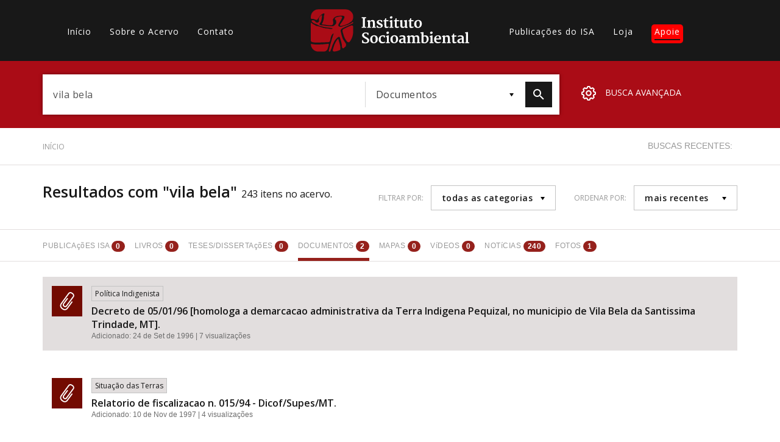

--- FILE ---
content_type: text/html; charset=UTF-8
request_url: https://acervo.socioambiental.org/adv-search?search_term=vila%20bela&content_type=documento
body_size: 63161
content:
<!DOCTYPE html>
<html lang="pt-br" dir="ltr" prefix="og: https://ogp.me/ns#">
  <head>
    <meta charset="utf-8" />
<script async src="https://www.googletagmanager.com/gtag/js?id=G-2HVBMMK19V"></script>
<script>window.dataLayer = window.dataLayer || [];function gtag(){dataLayer.push(arguments)};gtag("js", new Date());gtag("set", "developer_id.dMDhkMT", true);gtag("config", "G-2HVBMMK19V", {"groups":"default","page_placeholder":"PLACEHOLDER_page_location","allow_ad_personalization_signals":false});</script>
<link rel="canonical" href="https://acervo.socioambiental.org/adv-search" />
<link rel="icon" href="https://www.socioambiental.org/sites/blog.socioambiental.org/files/favicon.ico" />
<meta name="Generator" content="Drupal 9 (https://www.drupal.org)" />
<meta name="MobileOptimized" content="width" />
<meta name="HandheldFriendly" content="true" />
<meta name="viewport" content="width=device-width, initial-scale=1.0" />
<script>window.a2a_config=window.a2a_config||{};a2a_config.callbacks=[];a2a_config.overlays=[];a2a_config.templates={};a2a_config.templates.email = {
    subject: "Check this out: ${title}",
    body: "Click the link:\n${link}"
};</script>
<style>.a2a_svg { border-radius: 0 !important; }
.addtoany_list {display: flex !important; }
.share {
    margin: 0 1px !important;
    padding: 0 !important;
}</style>

    <title>Resultados com &quot;vila bela&quot; | Acervo | ISA</title>
    <link rel="stylesheet" media="all" href="/sites/default/files/css/css_Or8le2DaL3YIeNZmRsof-62sO7EuOi9S7IEgoHk1R68.css" />
<link rel="stylesheet" media="all" href="//fonts.googleapis.com/css?family=Merriweather:300,400,700|Open+Sans:300,400,600" />
<link rel="stylesheet" media="all" href="/sites/default/files/css/css_O779bHTY00VAtdcONntQBpDQqiu6nUzibwCnP5T2n98.css" />

    <script src="/core/assets/vendor/modernizr/modernizr.min.js?v=3.11.7"></script>
<script src="/core/misc/modernizr-additional-tests.js?v=3.11.7"></script>

  </head>
  <body class="path-adv-search">
        <a href="#main-content" class="visually-hidden focusable skip-link">
      Pular para o conteúdo principal
    </a>
    
      <div class="dialog-off-canvas-main-canvas" data-off-canvas-main-canvas>
    <main id="main-content">
    <header id="header">
        <nav class="container">
            <div class="row">
                  <div>
    <nav role="navigation" aria-labelledby="block-acervo-main-menu-menu" id="block-acervo-main-menu" class="block block-menu navigation menu--main col-lg-4 col-md-5 hidden-sm hidden-xs">
                        
    <h2 class="visually-hidden" id="block-acervo-main-menu-menu">Main navigation</h2>
    

                
              <ul class="menu">
                    <li class="menu-item">
        <a href="/index.php/" data-drupal-link-system-path="&lt;front&gt;">Início</a>
              </li>
                <li class="menu-item">
        <a href="/index.php/sobre" data-drupal-link-system-path="sobre">Sobre o Acervo</a>
              </li>
                <li class="menu-item">
        <a href="/index.php/contato" data-drupal-link-system-path="node/216294">Contato</a>
              </li>
        </ul>
  


    </nav>

  </div>

                <div class="col-lg-4 col-md-3 col-xs-3">
                    <a href="/node" class="logo">
                        <?xml version="1.0"?>
<svg xmlns="http://www.w3.org/2000/svg" viewBox="0 0 457 122" alt="Logo Instituto Socioambiental"><path fill="#FFF" d="M146.8 51l3.6-.8V25.8l-3.5-.4v-2.6h12.7v2.6l-3.5.5v24.3l3.7.8v2.2h-13zM162.7 51l2.6-.5V36.3l-2.7-1.7v-1.9l6.4-1.9 1.2.4V34c.5-.5 1.1-.9 1.7-1.2.6-.4 1.3-.7 2-1 .7-.3 1.5-.6 2.2-.8.7-.2 1.5-.3 2.2-.3 1.1 0 2.1.1 3.1.5.8.4 1.5.9 2 1.7.5.9.9 1.8 1.1 2.8.2 1.3.3 2.7.3 4v10.8l2.9.5v2.2h-11.4V51l2.9-.5v-9.9c0-.9 0-1.9-.2-2.8-.1-.7-.3-1.3-.6-1.9-.3-.5-.8-.8-1.3-1-.7-.2-1.4-.3-2.2-.3-.3 0-.6.1-.9.1-.4.1-.7.1-1.1.3-.4.1-.7.3-1.1.4-.4.2-.7.4-1 .6v14.5l2.6.5v2.2h-10.8V51zM190.3 47.1h2.6l1 2.2c.2.2.5.4.8.7l.9.6c.3.2.7.3 1.1.5.4.1.9.2 1.3.2 1.1.1 2.2-.1 3.1-.7.7-.5 1.2-1.4 1.1-2.3 0-.5-.2-.9-.4-1.2-.3-.4-.7-.7-1.2-1-.5-.3-1.1-.6-1.7-.9l-2-.9c-.9-.4-1.7-.8-2.5-1.3-.8-.4-1.5-1-2.1-1.6-.6-.6-1.1-1.3-1.5-2-.4-.8-.6-1.7-.5-2.6 0-.7.1-1.4.4-2 .3-.6.6-1.1 1.1-1.5.5-.5 1-.8 1.5-1.2.6-.3 1.2-.6 1.8-.8.7-.2 1.3-.4 2-.5.6-.1 1.3-.2 1.9-.2.7 0 1.4 0 2.1.1.7.1 1.3.2 2 .3.7.1 1.2.2 1.7.4.4.1.9.3 1.3.5v4.9h-2.7l-1-2.3c-.4-.4-.8-.7-1.3-1-.6-.3-1.2-.5-1.8-.5-.5 0-.9 0-1.4.1-.4.1-.8.2-1.1.4-.3.2-.6.4-.8.8-.2.3-.3.7-.3 1.1 0 .5.1.9.3 1.3.3.4.6.8 1 1.1.4.4.9.7 1.4.9.5.3 1.1.6 1.7.9l2.6 1.2c.8.4 1.6.9 2.3 1.4.7.5 1.3 1.2 1.7 1.9.5.8.7 1.7.7 2.7 0 1.1-.2 2.2-.8 3.1-.5.9-1.2 1.6-2.1 2.1-.9.6-2 1-3.1 1.2-1.2.3-2.5.4-3.7.4-.6 0-1.3 0-1.9-.1-.7-.1-1.3-.2-2-.3-.6-.1-1.3-.3-1.9-.5-.6-.2-1.1-.5-1.7-.8l.1-4.8zM212.3 34.3h-3v-1.9l1.2-.3c.3-.1.7-.2 1-.3.3-.1.5-.2.8-.4.2-.2.5-.4.6-.6.2-.3.4-.5.5-.8.2-.4.4-.7.5-1.2.2-.4.3-.9.5-1.4.2-.5.3-1 .4-1.4h2.7v5.2h6.7v3.1h-6.5v8.3c0 1.6 0 3 .1 4 0 .8.1 1.5.4 2.3.1.4.4.8.7 1.1.4.2.8.3 1.2.3.3 0 .7 0 1-.1.4 0 .7-.1 1.1-.2.3-.1.7-.1 1-.2.2-.1.5-.2.7-.3l.9 2c-.4.4-.8.7-1.2.9-.6.3-1.2.5-1.8.7-.7.2-1.3.4-2 .5-.7.1-1.4.2-2.1.2-.8 0-1.6-.1-2.4-.4-.6-.2-1.2-.6-1.6-1.2-.4-.6-.7-1.3-.9-2-.2-1-.3-2-.3-2.9l-.2-13zM226.7 51l2.9-.5V36.6l-2.6-2.2v-1.6l6.8-2.1 1.3.5v19.3l3 .5v2.2h-11.4V51zm5-24.2c-.4 0-.9-.1-1.3-.2s-.8-.3-1.1-.6c-.3-.3-.6-.6-.8-1-.2-.4-.3-.9-.3-1.3 0-.5.1-1 .4-1.5.2-.5.5-.9.9-1.2.4-.3.8-.6 1.3-.8.5-.2.9-.3 1.4-.3.5 0 1 .1 1.5.2.4.2.7.4 1 .7.3.3.5.6.6 1 .1.4.2.8.2 1.2 0 .5-.1 1.1-.3 1.5-.2.4-.5.8-.9 1.2-.4.3-.8.6-1.3.8-.4.2-.9.3-1.3.3M242.4 34.3h-3v-1.9l1.2-.3c.3-.1.7-.2 1-.3.3-.1.5-.2.8-.4.2-.2.5-.4.6-.6.2-.3.4-.5.5-.8.2-.4.4-.7.5-1.2s.3-.9.5-1.4c.2-.5.3-1 .4-1.4h2.7v5.2h6.7v3.1h-6.5v8.3c0 1.6 0 3 .1 4 0 .8.1 1.5.4 2.3.1.4.3.8.7 1 .4.2.8.3 1.2.3.3 0 .7 0 1-.1.4 0 .7-.1 1.1-.2.3-.1.7-.1 1-.2.2-.1.5-.2.7-.3l.9 2c-.4.4-.8.7-1.2.9-.6.3-1.2.5-1.8.7-.7.2-1.3.4-2 .5-.7.1-1.4.2-2.1.2-.8 0-1.6-.1-2.4-.4-.6-.2-1.2-.6-1.6-1.2-.4-.6-.7-1.3-.9-2-.2-1-.3-2-.3-2.9l-.2-12.9zM258.4 35.3l-1.9-1v-2l6.5-1.5.9.4v13.5c0 .8 0 1.7.1 2.5.1.6.3 1.2.5 1.8.3.4.6.8 1.1 1 .6.2 1.2.4 1.8.3.5 0 .9-.1 1.3-.2s.8-.2 1.2-.4c.3-.1.7-.3 1-.5.3-.1.5-.3.7-.5V35.5l-2.5-1.1v-2.2l7.1-1.5.9.3v20h2.3v1.8c-.3.2-.6.3-.9.4l-1.2.3c-.4.1-.9.2-1.4.2-.5.1-.9.1-1.4.1-.6 0-1.2-.1-1.8-.5-.5-.3-.8-.9-.7-1.5v-1.1c-.4.5-.9.9-1.5 1.2-.6.4-1.2.7-1.8.9l-1.8.6c-.6.1-1.1.2-1.7.2-1.2 0-2.4-.2-3.5-.6-.9-.3-1.6-.9-2.1-1.7-.5-.8-.9-1.8-1.1-2.7-.2-1.2-.3-2.5-.3-3.7l.2-9.6zM284.2 34.3h-3v-1.9l1.2-.3c.3-.1.7-.2 1-.3.3-.1.5-.2.8-.4.2-.2.5-.4.6-.6.2-.3.4-.5.5-.8.2-.4.4-.7.5-1.2s.3-.9.5-1.4c.2-.5.3-1 .4-1.4h2.7v5.2h6.7v3.1h-6.5v8.3c0 1.6 0 3 .1 4 0 .8.1 1.5.4 2.3.1.4.4.8.7 1.1.4.2.8.3 1.2.3.3 0 .7 0 1-.1.4 0 .7-.1 1-.2.3-.1.7-.1 1-.2.2-.1.5-.2.7-.3l.9 2c-.4.4-.8.7-1.2.9-.6.3-1.2.5-1.8.7-.7.2-1.3.4-2 .5-.7.1-1.4.2-2.1.2-.8 0-1.6-.1-2.4-.4-.6-.2-1.2-.6-1.6-1.2-.4-.6-.7-1.3-.9-2-.2-1-.3-2-.3-2.9l-.1-13zM298.4 42.1c0-1.7.3-3.4 1-5 1.1-2.7 3.4-4.7 6.1-5.7 1.4-.5 2.8-.7 4.2-.8 1.6 0 3.1.2 4.6.8 1.3.5 2.4 1.2 3.3 2.2.9 1 1.6 2.2 2 3.5.5 1.5.7 3.1.7 4.7 0 1.7-.3 3.5-.9 5.1-.6 1.4-1.4 2.7-2.5 3.7-1 1-2.2 1.8-3.6 2.3-1.4.5-2.8.8-4.3.8-1.7 0-3.4-.3-5-.9-1.3-.6-2.5-1.4-3.4-2.5-.9-1.1-1.5-2.4-1.8-3.7-.2-1.5-.4-3-.4-4.5m11.1 9c.9 0 1.8-.2 2.5-.7.7-.5 1.2-1.2 1.5-2 .4-.9.7-1.9.8-2.9.2-1.2.2-2.3.2-3.5 0-1.1-.1-2.2-.2-3.2s-.4-1.9-.8-2.8c-.3-.8-.9-1.5-1.5-2-.7-.5-1.5-.8-2.4-.8-.9 0-1.8.2-2.5.7-.7.5-1.2 1.1-1.6 1.8-.4.9-.7 1.8-.9 2.7-.2 1.1-.3 2.2-.2 3.3 0 .7 0 1.4.1 2.1.1.7.2 1.4.4 2.2.2.7.4 1.4.6 2 .3.6.6 1.2 1 1.7s.8.9 1.3 1.1c.5.2 1.1.4 1.7.3M148.1 88.9h2.4l1.6 4.4c.4.4.8.7 1.2 1 .5.3 1 .5 1.5.6.5.1 1.1.2 1.6.3.6 0 1.1.1 1.6.1.6 0 1.2-.1 1.8-.2.6-.2 1.2-.4 1.7-.8s.9-.9 1.2-1.5c.3-.7.5-1.4.5-2.2 0-.7-.2-1.4-.6-2-.4-.7-1-1.2-1.6-1.7-.7-.6-1.5-1.1-2.3-1.5l-2.7-1.5c-.9-.5-1.9-1.1-2.9-1.7-.9-.6-1.8-1.2-2.6-2-.7-.7-1.4-1.5-1.8-2.4-.5-.9-.7-2-.7-3 0-.8.1-1.7.4-2.5.3-.7.7-1.4 1.1-2 .5-.6 1.1-1.1 1.7-1.6.7-.4 1.4-.8 2.1-1.1.7-.3 1.5-.5 2.3-.7.8-.1 1.6-.2 2.4-.2 1 0 2 0 2.9.2.9.1 1.8.2 2.6.4.7.1 1.3.3 2 .5.4.1.8.3 1.2.5v6h-2.6l-1.7-4c-.2-.2-.4-.3-.6-.4-.3-.1-.7-.3-1-.3-.4-.1-.8-.2-1.2-.2-.4-.1-.9-.1-1.3-.1-.6 0-1.1.1-1.7.2-.6.1-1.1.3-1.6.7-.5.3-.9.8-1.2 1.3-.3.6-.5 1.2-.5 1.9s.2 1.4.5 2c.4.6.8 1.2 1.3 1.7.6.6 1.3 1.1 1.9 1.5.7.5 1.5.9 2.3 1.3l2.2 1.2c.7.4 1.5.8 2.1 1.3.7.4 1.3.9 1.9 1.4.6.5 1.1 1 1.6 1.6.4.6.8 1.2 1.1 1.9.3.7.4 1.5.4 2.3 0 1.3-.3 2.5-.8 3.6s-1.3 2-2.3 2.7c-1 .8-2.2 1.3-3.5 1.7-1.5.4-3 .6-4.5.6-.9 0-1.9-.1-2.9-.2s-1.9-.2-2.8-.4c-.9-.2-1.7-.3-2.4-.6-.6-.2-1.1-.4-1.7-.7l.4-7.4zM171.3 86.2c0-1.7.3-3.4 1-5 1.1-2.7 3.4-4.7 6.1-5.7 1.4-.5 2.8-.7 4.2-.8 1.6 0 3.1.2 4.6.8 1.3.5 2.4 1.2 3.3 2.2.9 1 1.6 2.2 2.1 3.5.5 1.5.7 3.1.7 4.7 0 1.7-.3 3.5-.9 5.1-.6 1.4-1.4 2.7-2.4 3.7s-2.2 1.8-3.6 2.3c-1.4.5-2.8.8-4.3.8-1.7 0-3.4-.3-5-.9-1.3-.6-2.5-1.4-3.4-2.5-.9-1.1-1.5-2.4-1.9-3.7-.3-1.5-.5-3-.5-4.5m11 9.1c.9 0 1.8-.2 2.5-.7.7-.5 1.2-1.2 1.6-2 .4-.9.7-1.9.8-2.9.2-1.2.2-2.3.2-3.5 0-1.1-.1-2.2-.2-3.2s-.4-1.9-.8-2.8c-.3-.8-.9-1.5-1.5-2-.7-.5-1.5-.8-2.4-.8-.9 0-1.7.2-2.5.7-.7.5-1.2 1.1-1.6 1.8-.4.9-.7 1.8-.9 2.7-.2 1.1-.3 2.2-.2 3.3 0 .7 0 1.4.1 2.1.1.7.2 1.4.4 2.2.2.7.4 1.4.6 2 .3.6.6 1.2 1 1.7s.8.9 1.3 1.1c.5.2 1.1.3 1.6.3M195.8 87c0-1.7.3-3.4.9-5 .6-1.4 1.4-2.7 2.5-3.8 1-1 2.3-1.9 3.7-2.4 1.4-.6 3-.9 4.6-1h1.9c.7 0 1.3.1 1.9.2.5.1 1.1.2 1.6.3.4.1.8.2 1.1.4v5.6h-2.8l-1.3-3.2c-.4-.3-.9-.5-1.4-.5-.5-.1-1-.1-1.5-.1-.7 0-1.5.2-2.1.5-.7.3-1.3.8-1.7 1.4-.5.7-.9 1.5-1.2 2.4-.3 1.1-.5 2.2-.5 3.3-.1 1.4.1 2.9.5 4.3.3 1.1.8 2 1.5 2.9.6.8 1.3 1.4 2.2 1.7.8.3 1.7.5 2.5.5.6 0 1.1 0 1.7-.1.5-.1 1.1-.2 1.6-.3.5-.1.9-.2 1.4-.4.4-.1.7-.3 1-.5l.9 2.2c-.5.4-1.1.8-1.7 1.1-.6.3-1.3.6-2 .8-.8.2-1.6.4-2.4.5-.8.1-1.7.2-2.6.2-1.5 0-3-.2-4.4-.8-1.2-.5-2.3-1.3-3.2-2.3-.9-1-1.6-2.2-2-3.4-.5-1.6-.7-3-.7-4.5M216.6 95.2l2.9-.5V80.8l-2.6-2.2V77l6.8-2.1 1.3.4v19.3l3 .5v2.2h-11.5v-2.1zm5-24.2c-.4 0-.9-.1-1.3-.2s-.8-.3-1.1-.6c-.3-.3-.6-.6-.8-1-.2-.4-.3-.9-.3-1.3 0-.5.1-1 .4-1.5.2-.5.5-.9.9-1.2.4-.3.8-.6 1.3-.8.5-.2.9-.3 1.4-.3.5 0 1 .1 1.5.2.4.2.7.4 1 .7.3.3.5.6.6 1 .1.4.2.8.2 1.2 0 .5-.1 1.1-.3 1.5-.2.4-.5.8-.9 1.2-.4.3-.8.6-1.3.8-.3.2-.8.3-1.3.3M229.8 86.2c0-1.7.3-3.4 1-5 1.1-2.7 3.4-4.7 6.1-5.7 1.4-.5 2.8-.7 4.2-.8 1.6 0 3.1.2 4.6.8 1.3.5 2.4 1.3 3.3 2.2.9 1 1.6 2.2 2.1 3.5.5 1.5.7 3.1.7 4.7 0 1.7-.3 3.5-.9 5.1-.6 1.4-1.4 2.7-2.4 3.7s-2.2 1.8-3.6 2.3c-1.4.5-2.8.8-4.3.8-1.7 0-3.4-.3-5-.9-1.3-.6-2.5-1.4-3.4-2.5-.9-1.1-1.5-2.4-1.9-3.7-.4-1.5-.6-3-.5-4.5m11 9.1c.9 0 1.8-.2 2.5-.7.7-.5 1.2-1.2 1.6-2 .4-.9.7-1.9.8-2.9.2-1.2.2-2.3.2-3.5 0-1.1-.1-2.2-.2-3.2s-.4-1.9-.8-2.8c-.3-.8-.9-1.5-1.5-2-.7-.5-1.5-.8-2.4-.8-.9 0-1.8.2-2.5.7-.7.5-1.2 1.1-1.6 1.8-.4.9-.7 1.8-.9 2.7-.2 1.1-.3 2.2-.2 3.3 0 .7 0 1.4.1 2.1.1.7.2 1.4.4 2.2.2.7.4 1.4.6 2 .3.6.6 1.2 1 1.7s.8.9 1.3 1.1c.4.2 1 .3 1.6.3M254.6 90.3c.1-.8.5-1.6 1-2.2.5-.7 1.2-1.2 1.9-1.7.8-.5 1.6-.9 2.4-1.2.9-.3 1.8-.6 2.7-.8.9-.2 1.7-.3 2.6-.4.8-.1 1.6-.1 2.2-.1v-.7c0-.9-.1-1.7-.3-2.5-.2-.6-.5-1.1-1-1.5-.4-.4-.9-.6-1.5-.8-.6-.1-1.3-.2-1.9-.2-.6 0-1.3.1-1.9.2-.6.1-1.2.2-1.7.4-.5.1-1 .3-1.5.5-.4.2-.8.4-1.1.5l-1-2.5c.4-.3.9-.6 1.4-.8.7-.3 1.4-.6 2.1-.8.9-.2 1.7-.4 2.6-.6 1-.1 1.9-.2 2.9-.2 1.1 0 2.2.1 3.3.3 1 .2 1.9.6 2.7 1.2.8.6 1.4 1.4 1.8 2.3.5 1.2.7 2.5.6 3.8v12.6h2.5v1.7c-.3.2-.6.4-1 .5-.4.1-.8.2-1.1.3-.4.1-.8.1-1.2.2h-1.2c-.3 0-.6 0-.9-.1-.3 0-.7-.1-1-.3-.3-.2-.6-.4-.8-.7-.2-.3-.4-.8-.3-1.2v-.2c-.7.7-1.6 1.3-2.5 1.7-1.1.5-2.3.7-3.6.7-1.2 0-2.5-.2-3.6-.6-.9-.4-1.8-.9-2.4-1.7-.6-.7-1-1.5-1.2-2.4-.2-.9-.2-1.8 0-2.7m5.5.6c-.1 1.1.3 2.2 1.1 3 1 .6 2.1.9 3.3.7.5 0 1.1-.2 1.5-.5.4-.2.9-.5 1.3-.8v-3.4-3.4c-.5 0-1 0-1.5.1s-1.1.1-1.6.3c-.5.1-1 .3-1.5.5s-.9.5-1.3.8c-.4.3-.7.7-.9 1.2-.3.5-.5 1-.4 1.5M277.4 95.2l2.5-.5V80.5l-2.7-1.7v-1.9l6.4-1.9 1.2.4v2.8l1.5-1.2c.6-.4 1.2-.7 1.9-1 .6-.3 1.3-.5 2-.7.7-.2 1.4-.3 2.1-.3.7 0 1.3 0 2 .1.6.1 1.2.2 1.7.5 1.1.5 2 1.3 2.4 2.4.5-.4 1-.8 1.5-1.1 1.2-.7 2.5-1.3 3.8-1.6.7-.2 1.4-.3 2.2-.3 1.1 0 2.2.1 3.2.6.9.4 1.6 1 2.2 1.7.6.9 1 1.9 1.2 2.9.3 1.3.5 2.7.5 4.1v10.4l3 .5v2.2h-11v-2.2l2.5-.5v-9.6c0-1-.1-2.1-.2-3.1-.1-.7-.3-1.4-.7-2-.3-.5-.8-.8-1.3-1-.7-.2-1.4-.3-2.1-.3-.7 0-1.4.2-2 .4-.7.2-1.3.5-1.9.9.1.5.2 1 .2 1.6.1.6.1 1.4.1 2.3v10.8l2.9.5v2.2H291v-2.2l2.9-.5v-9.8c0-1-.1-2.1-.2-3.1-.1-.7-.4-1.3-.8-1.9-.4-.5-.9-.8-1.4-1-.7-.2-1.4-.2-2.1-.2-.3 0-.6.1-.9.2-.3.1-.7.2-1 .3-.3.1-.7.3-1 .4l-.9.6v14.4l2.7.5v2.2h-10.8v-2.1zM319.4 69.6l-2.9-.9v-2.3l7.5-.8 1 .3v10.7c.7-.5 1.5-.9 2.4-1.2 1.1-.4 2.2-.5 3.3-.5 1.2 0 2.3.2 3.4.6 1.1.4 2.1 1 3 1.8.9.9 1.6 2.1 2.1 3.3.6 1.6.8 3.3.8 5 0 1.6-.3 3.2-.9 4.7-.5 1.5-1.4 2.8-2.4 4-1.1 1.1-2.3 2.1-3.7 2.7-1.5.7-3.2 1-4.9 1-1 0-2-.1-2.9-.2-1-.1-1.9-.2-2.6-.4-.7-.1-1.3-.3-2-.5-.4-.1-.7-.3-1-.5l-.2-26.8zm5.6 24.2c.3.5.7.9 1.2 1.1.8.4 1.6.5 2.5.5.7 0 1.4-.2 2-.5.7-.4 1.3-.9 1.8-1.5.6-.9 1-1.8 1.3-2.8.4-1.4.6-2.9.6-4.3.1-1.3-.1-2.5-.5-3.8-.3-.9-.7-1.8-1.4-2.6-1-1.2-2.4-2-4-2-.7 0-1.4.1-2.1.3-.5.2-.9.3-1.4.6v15zM342.6 95.2l3-.5V80.8l-2.6-2.2V77l6.8-2.1 1.3.4v19.3l3 .5v2.2h-11.5v-2.1zm5-24.2c-.4 0-.9-.1-1.3-.2s-.8-.3-1.1-.6c-.3-.3-.6-.6-.8-1-.2-.4-.3-.9-.3-1.3 0-.5.1-1 .4-1.5.2-.5.5-.9.9-1.2.4-.3.8-.6 1.3-.8.5-.2.9-.3 1.4-.3.5 0 1 .1 1.5.2.4.2.7.4 1 .7.3.3.5.6.6 1 .1.4.2.8.2 1.2 0 .5-.1 1.1-.3 1.5-.2.4-.5.8-.9 1.2-.4.3-.8.6-1.3.8-.4.2-.9.3-1.3.3M355.7 86.8c0-1.6.3-3.2.8-4.7 1-2.8 3.2-5.1 5.9-6.3 1.5-.7 3.1-1 4.8-1 1.2 0 2.5.2 3.7.6 2 .7 3.6 2.2 4.2 4.2.4 1.1.6 2.3.6 3.4 0 .7 0 1.4-.1 2.2-.1.6-.1 1.2-.2 1.7h-14.1v.2c0 1.2.3 2.3.7 3.4.3.9.8 1.6 1.5 2.3.6.6 1.3 1 2.1 1.3.8.3 1.7.4 2.5.4.5 0 1 0 1.5-.1s1.1-.1 1.6-.2 1-.2 1.5-.4c.5-.1.9-.3 1.4-.6l.9 2.1c-.5.4-1.1.7-1.7 1-.7.3-1.4.6-2.2.8-.8.2-1.6.4-2.5.5-.9.1-1.7.2-2.6.2-1.5 0-3.1-.3-4.5-.8-1.3-.5-2.4-1.2-3.3-2.2-.9-1-1.6-2.2-2-3.5-.3-1.4-.5-3-.5-4.5m14.5-2.8c0-.6.1-1.1.1-1.8 0-.6 0-1.2-.1-1.8-.1-.5-.2-1.1-.5-1.6-.2-.5-.6-.9-1-1.2-.3-.2-.6-.3-1-.4-.4-.1-.8-.2-1.3-.2-.7 0-1.4.2-2 .5-.6.4-1.1.9-1.4 1.5-.4.7-.8 1.4-1 2.2-.2.9-.4 1.8-.5 2.7l8.7.1zM379 95.2l2.5-.4V80.5l-2.7-1.7v-1.9l6.4-1.9 1.2.4v2.8c.5-.5 1.1-.9 1.7-1.2.6-.4 1.3-.7 2-1 .7-.3 1.4-.5 2.2-.7.7-.2 1.5-.3 2.2-.3 1.1 0 2.1.1 3.1.5.8.4 1.5.9 2 1.7.6.9.9 1.8 1.1 2.8.2 1.3.3 2.7.3 4v10.7l2.9.5v2.2h-11.4v-2.2l2.9-.5v-9.9c0-.9 0-1.9-.2-2.8-.1-.7-.3-1.3-.6-1.9-.3-.5-.8-.8-1.3-1-.7-.2-1.4-.3-2.2-.3-.3 0-.6.1-.9.1-.4.1-.7.1-1 .3-.4.1-.7.3-1.1.4-.4.2-.7.4-1 .6v14.5l2.6.5v2.2H379v-2.2zM408.4 78.5h-3v-1.9l1.2-.3c.3-.1.7-.2 1-.3.3-.1.5-.2.8-.4.2-.2.5-.4.6-.7.2-.3.4-.5.5-.8.2-.4.4-.7.5-1.2s.3-.9.5-1.4c.2-.5.3-1 .4-1.4h2.7v5.2h6.7v3.1h-6.5v8.3c0 1.6 0 3 .1 4 0 .8.1 1.5.4 2.3.1.4.4.8.7 1.1.4.2.8.3 1.2.3.3 0 .7 0 1-.1.4 0 .7-.1 1-.2.3-.1.7-.1 1-.2.2-.1.5-.2.7-.3l.9 2c-.4.4-.8.7-1.2.9-.6.3-1.2.5-1.8.7-.7.2-1.3.4-2 .5-.7.1-1.4.2-2.1.2-.8 0-1.6-.1-2.4-.4-.6-.2-1.2-.6-1.6-1.2-.4-.6-.7-1.3-.9-2-.2-1-.3-2-.3-2.9l-.1-12.9zM422.9 90.3c.1-.8.5-1.6 1-2.2.5-.7 1.2-1.2 1.9-1.7.8-.5 1.6-.9 2.4-1.2.9-.3 1.8-.6 2.7-.8.9-.2 1.7-.3 2.6-.4.8-.1 1.6-.1 2.2-.1v-.7c0-.9-.1-1.7-.3-2.5-.2-.6-.5-1.1-1-1.5-.4-.4-.9-.6-1.5-.8-.6-.1-1.3-.2-1.9-.2-.6 0-1.3.1-1.9.2-.6.1-1.2.2-1.7.4-.5.1-1 .3-1.5.5-.4.2-.8.4-1.1.5l-1.1-2.5c.4-.3.9-.6 1.4-.8.7-.3 1.4-.6 2.1-.8.9-.2 1.7-.4 2.6-.6 1-.1 1.9-.2 2.9-.2 1.1 0 2.2.1 3.3.3 1 .2 1.9.6 2.7 1.2.8.6 1.4 1.4 1.8 2.3.5 1.2.7 2.5.6 3.8v12.6h2.5v1.7c-.3.2-.6.4-1 .5-.4.1-.8.2-1.1.3-.4.1-.8.1-1.2.2h-1.2c-.3 0-.6 0-.9-.1-.3 0-.7-.1-1-.3-.3-.2-.6-.4-.8-.7-.2-.3-.4-.8-.3-1.2v-.2c-.7.7-1.6 1.3-2.5 1.7-1.1.5-2.3.7-3.6.7-1.2 0-2.5-.2-3.6-.6-.9-.4-1.8-.9-2.4-1.7-.6-.7-.9-1.5-1.1-2.4-.1-.8-.1-1.8 0-2.7m5.6.7c-.1 1.1.3 2.2 1.1 3 1 .6 2.1.9 3.3.7.5 0 1.1-.2 1.5-.5.4-.2.9-.5 1.3-.8V90v-3.4c-.5 0-1 0-1.5.1s-1.1.1-1.6.3c-.5.1-1 .3-1.5.5s-.9.5-1.3.8c-.4.3-.7.7-.9 1.2-.3.4-.4 1-.4 1.5M445.2 95.2l2.7-.5V69.6l-2.8-.9v-2.3l7.4-.9 1 .4v28.7l3.5.6v2.2h-11.8z"/><path fill="#AA0C16" d="M21.8.1C9.7-.3-.8 11 .2 23c-.6 1.2-.2 5.8 4.4 4.6 5.5-1 13.2 7.1 15.8 0 4.4-6.3 9.1-13.6 16.9-15.9 4.9-.2-.7 7.2.7 10.5-.3 6.4-2 12.6-5 18.2-5.5 4.4 7.4 3.3 10.1 4.3 5.9 1 12 2 17.9 1.2 5.6-2.7 3.8-10 2.8-14.8.5-6.4 7.3-10.6 13.2-11.6 6.5-.7 13.6-2.9 19.7.5 2 5.9-3.7 10.2-6 15-1.4 3.5-11 11.4-4.2 13.2 7.7-1.5 15.1-3.9 22.1-7.2 4.2-3.2 8.2-5 10.2-7.5 1.8-2.4 2.9-5.2 3.3-8.1 0-7.2.8-10.7-4.2-16.8-4.7-6.7-13.2-9.2-21.1-8.6h-75zm10 16.4c-5.1 2.6-10.3 8.7-8.2 14.8 2 6.7-6.6 9.5-10.2 4.4-1.6-4.9-15.4-6.4-9.6.6 4.6 5 12.4 6 17.5 9.1 3.7 3.6 11.1 3.3 16.1 5.4 7.2 1.7 14.7 2 22 3.1 3.4.4 5.5 1.9.8 2.6-4.8 1-10.8-2.3-16.3-1.5-8.3-1.2-16.1-4.5-24-6.8-5.1 1-6.4-2.7-11-4.4-2.7-.5-5.3-3.3-6.9-5.3-1-.7-1.8.9-1.8 2.3v48.9c-.2 1-.3 1.7 1.3 3.3C3 94.9 12 96.1 17.6 95.7c11.7.2 23.4-.7 35.2-1.2 4.1-2.6 3.3-10.5 5.7-15.1.3-3.8 4.9-10.5 7.4-9.5-1.7 5.2-3.4 10.8-5.1 16.2-1.7 5.7-2.9 11.6-4.9 17.1-.9 5.5-2.3 7.7-3.3 13.2.2.5-1.8 3.7.3 5.3 2 .8 3.5-.1 3.8-2.3 2.8-5.6 4.5-11.5 6.5-17.4 3-5.3 4.6-11.9 9.3-16 3.3-3.6 10.4-11.7 12.2-2.5 2.1 6.1 3.8 12.3 5 18.7-.6 4.5 1.2 14.7 6.7 8.4 1.6-1.8 7.3-3.6 4.7-12.1-3.9-6.3-9.2-11.9-10.7-19.4-1.9-5.1-2.6-10.6-4.1-15.8-1.8-7 7.5-9.7 12.3-12.3 7.7-3.1 15.1-6.8 22.5-10.6 2.4-1.1.8-6.5-2-2.3-7.9 5.8-17.6 7.9-26.8 10.6-4.6 3.2-16.2 2-12.1-5.7 3.2-6.7 8.2-12.5 10.4-19.6-1.5-6.2-11.2-1.3-15.8-.8-4.4.7-8.6 6.2-2.5 8.3 1.5 4.3 2.4 10.7-2.3 13.2-2.9 5.9-11 4.7-16.6 4.3-6-.2-12-.9-17.9-2.2-4.9.4-15-1.4-7.9-7.3 3.8-5.8 4-13 4.8-19.7-.4-.4.3-2.6-.6-2.7zm85.8 29.8c-8.6 3.1-14.9 6.5-23.1 10.5-6.2 3.8-1.1 11.1-.1 16.4 1.8 7.3 5.3 14 10.2 19.7 2.1 2.4 6.2 2.3 7.3 1.1 8.4-11.5 11-21.3 10.3-35.3v-8.1c.5-3.1-2.1-4.3-4.6-4.3M78.5 85.1c-4.9 4.8-8 11.4-10.7 17.6-.9 3.3-1.9 6.5-3.1 9.6-.9 2.4-.5 2.4-1.4 4.8-.5.8.2 4.5 3.7 4.6 6.3-.3 10-1.6 15.7-3.9 1.8-.5 2.3-1.2 2.6-2.9.9-6.8-1.5-13.7-3.3-20.2-1.5-2.8-.9-7.9-3.5-9.6zM.3 102.5c1.1 9.4 8.6 17.8 18.2 19 8 .5 12 .3 20 .3 3.7-.1 8-3.5 9.1-5.7 1.9-4 2-5.6 3.4-9.8 1.2-3.5 2.7-8.6-3.2-6.6-14.8 1.4-29.4 3-44.2.6-1.2-.8-3.8-1.5-3.3 2.2"/></svg>

                    </a>
                </div>
                <div class="hidden-sm hidden-xs">
                                  <div>
    <nav role="navigation" aria-labelledby="block-menusecundario-menu" id="block-menusecundario">
            
  <h2 class="visually-hidden" id="block-menusecundario-menu">Menu secundário</h2>
  

        
              <ul class="menu">
                    <li class="menu-item menu-item--active-trail">
        <a href="/adv-search?content_type=publicacoes_isa" title="Material produzido e editado pelo ISA." data-drupal-link-query="{&quot;content_type&quot;:&quot;publicacoes_isa&quot;}" data-drupal-link-system-path="adv-search">Publicações do ISA</a>
              </li>
                <li class="menu-item">
        <a href="https://loja.socioambiental.org/" title="Compre livros, camisetas, produtos da floresta e outros itens comercializados em nossa loja virtual!">Loja</a>
              </li>
                <li class="menu-item">
        <a href="https://apoie.socioambiental.org/" title="Com apenas R$30 por mês você já dá suporte aos diversos programas e projetos.">Apoie</a>
              </li>
        </ul>
  


  </nav>

  </div>

                		</div>
                
                <a class="mobile hidden-md hidden-lg menu-trigger" href="#menu-mobile">
                    <?xml version="1.0"?>
<svg xmlns="http://www.w3.org/2000/svg" width="24" height="24" viewBox="0 0 24 24" alt="Menu icon"><path d="M3 6h18v2H3V6m0 5h18v2H3v-2m0 5h18v2H3v-2z"/></svg>

                </a>
            </div>
        </nav>
    </header>

        
      <div>
    <section id="search">
    <form class="container" 
        id="advanced-search-form" 
        action="/adv-search" 
        method="GET">
        <input data-drupal-selector="edit-advanced-search-form" type="hidden" name="form_id" value="advanced_search_form" class="form-control" />

        
        <input autocomplete="off" data-drupal-selector="form-i-vdqsjkln1mua-uqfxuqk0p1xp2bsnftxgzrosmblc" type="hidden" name="form_build_id" value="form-i-VdQsJklN1Mua-UqFXUqK0P1XP2BSNfTXgzroSMblc" class="form-control" />

    
        <div class="row">
            <div class="col-md-9 col-sm-12">
                <div class="flex search">
                    <div class="main">
                        <div class="js-form-item form-item js-form-type-textfield form-item-search-term js-form-item-search-term form-no-label">
        <input placeholder="Buscar documentos, mapas, vídeos e muito mais..." class="typeahead form-text form-control" maxlength="500" data-drupal-selector="edit-search-term" type="text" id="edit-search-term" name="search_term" value="vila bela" size="60" />

        </div>

                        <span class="clear">
                            <?xml version="1.0"?>
<svg xmlns="http://www.w3.org/2000/svg" width="24" height="24" viewBox="0 0 24 24" alt="Clear icon"><path d="M19 6.41L17.59 5 12 10.59 6.41 5 5 6.41 10.59 12 5 17.59 6.41 19 12 13.41 17.59 19 19 17.59 13.41 12 19 6.41z"/></svg>

                        </span>
                    </div>

                    <div class="js-form-item form-item js-form-type-select form-item-content-type js-form-item-content-type form-no-label">
        <select class="chosen-select search-category form-select contact-type" data-placeholder="Categoria" data-drupal-selector="edit-content-type" id="edit-content-type" name="content_type" size="6"><option value="all">Todo o Acervo</option><option value="publicacoes_isa">Publicações do ISA</option><option value="book">Livros</option><option value="theses_essays">Teses/Dissertações</option><option value="documento" selected="selected">Documentos</option><option value="mapas_e_cartas_topograficas">Mapas e cartas topográficas</option><option value="videos">Vídeos</option><option value="noticias">Notícias</option><option value="photos">Fotos</option></select>
        </div>

                    <button><?xml version="1.0"?>
<svg xmlns="http://www.w3.org/2000/svg" width="24" height="24" viewBox="0 0 24 24" alt="Lupa icon"><path d="M9.5 3A6.5 6.5 0 0 1 16 9.5c0 1.61-.59 3.09-1.56 4.23l.27.27h.79l5 5-1.5 1.5-5-5v-.79l-.27-.27A6.516 6.516 0 0 1 9.5 16 6.5 6.5 0 0 1 3 9.5 6.5 6.5 0 0 1 9.5 3m0 2C7 5 5 7 5 9.5S7 14 9.5 14 14 12 14 9.5 12 5 9.5 5z"/></svg>
</button>
                </div>
            </div>
            <div class="col-md-3 hidden-sm hidden-xs">
                <button class="advanced" type="button">
                    <?xml version="1.0"?>
<svg xmlns="http://www.w3.org/2000/svg" id="Capa_1" viewBox="0 0 174.248 174.248" alt="search icon"><path d="M173.145 73.91a7.46 7.46 0 0 0-4.881-5.912l-13.727-4.881a71.305 71.305 0 0 0-2.754-6.699l6.247-13.146a7.471 7.471 0 0 0-.729-7.628 87.29 87.29 0 0 0-18.698-18.693 7.455 7.455 0 0 0-7.625-.724l-13.138 6.242a71.168 71.168 0 0 0-6.704-2.752l-4.883-13.729a7.463 7.463 0 0 0-5.9-4.876c-9.65-1.483-16.792-1.483-26.457 0a7.467 7.467 0 0 0-5.9 4.876l-4.883 13.729a70.912 70.912 0 0 0-6.702 2.752l-13.143-6.242a7.457 7.457 0 0 0-7.623.724 87.29 87.29 0 0 0-18.698 18.693 7.469 7.469 0 0 0-.729 7.628l6.247 13.146a71.512 71.512 0 0 0-2.754 6.699L5.982 68.003a7.465 7.465 0 0 0-4.879 5.907C.354 78.83.004 83.025.004 87.129c0 4.098.35 8.299 1.099 13.219a7.46 7.46 0 0 0 4.881 5.912l13.727 4.881a72.314 72.314 0 0 0 2.754 6.704l-6.247 13.141a7.465 7.465 0 0 0 .727 7.623 87.3 87.3 0 0 0 18.7 18.698 7.444 7.444 0 0 0 7.625.724l13.138-6.242a71.168 71.168 0 0 0 6.704 2.752l4.883 13.729a7.463 7.463 0 0 0 5.9 4.876c4.828.744 9.154 1.104 13.228 1.104s8.401-.36 13.228-1.104a7.464 7.464 0 0 0 5.9-4.876l4.883-13.729a71.168 71.168 0 0 0 6.704-2.752l13.138 6.242a7.453 7.453 0 0 0 7.628-.724 87.291 87.291 0 0 0 18.698-18.698 7.465 7.465 0 0 0 .727-7.623l-6.247-13.141a71.51 71.51 0 0 0 2.754-6.704l13.727-4.881a7.458 7.458 0 0 0 4.881-5.912c.749-4.92 1.099-9.12 1.099-13.219s-.349-8.3-1.098-13.219zm-14.196 19.81l-12.878 4.58a7.454 7.454 0 0 0-4.66 4.92c-1.15 3.889-2.664 7.569-4.504 10.943a7.471 7.471 0 0 0-.187 6.777l5.841 12.285a72.102 72.102 0 0 1-9.337 9.334l-12.283-5.834a7.448 7.448 0 0 0-6.775.185c-3.379 1.838-7.061 3.35-10.953 4.502a7.456 7.456 0 0 0-4.917 4.657l-4.582 12.883c-4.677.476-8.503.476-13.18 0l-4.582-12.883a7.469 7.469 0 0 0-4.917-4.657c-3.894-1.152-7.579-2.664-10.953-4.502a7.424 7.424 0 0 0-6.775-.185l-12.283 5.839a72.647 72.647 0 0 1-9.337-9.339l5.841-12.285a7.47 7.47 0 0 0-.187-6.777c-1.835-3.364-3.35-7.049-4.504-10.948a7.462 7.462 0 0 0-4.66-4.915l-12.878-4.58c-.243-2.343-.36-4.502-.36-6.592s.117-4.244.36-6.587l12.881-4.584a7.46 7.46 0 0 0 4.657-4.915c1.152-3.889 2.667-7.574 4.504-10.953a7.46 7.46 0 0 0 .187-6.772l-5.841-12.285a72.583 72.583 0 0 1 9.337-9.339l12.288 5.839c2.151 1.036 4.677.953 6.775-.185 3.372-1.838 7.054-3.35 10.948-4.502a7.467 7.467 0 0 0 4.917-4.657l4.582-12.883c4.633-.481 8.466-.481 13.18 0l4.582 12.883a7.469 7.469 0 0 0 4.917 4.657c3.894 1.152 7.579 2.664 10.953 4.502a7.424 7.424 0 0 0 6.775.185l12.283-5.839a72.583 72.583 0 0 1 9.337 9.339l-5.841 12.285a7.46 7.46 0 0 0 .187 6.772c1.843 3.389 3.357 7.069 4.504 10.948a7.454 7.454 0 0 0 4.66 4.92l12.878 4.58c.243 2.343.36 4.502.36 6.592s-.117 4.248-.36 6.591z"/><path d="M87.124 50.802c-19.062 0-34.571 15.508-34.571 34.571s15.508 34.571 34.571 34.571 34.571-15.508 34.571-34.571-15.509-34.571-34.571-34.571zm0 54.207c-10.827 0-19.636-8.809-19.636-19.636s8.809-19.636 19.636-19.636 19.636 8.809 19.636 19.636-8.809 19.636-19.636 19.636z"/></svg>

                    <span class="hidden-sm hidden-xs">BUSCA AVANÇADA</span>
                </button>
            </div>
        </div>
        <div class="row filters">
            <div class="col-md-3">
                <div class="input-group start-date">
                    <label for="field_data_inicial">Data do Documento</label>
                    <div class="js-form-item form-item js-form-type-textfield form-item-field-data-inicial js-form-item-field-data-inicial form-no-label">
        <input placeholder=" / / " maxlenght="18" data-date-format="dd/mm/yyyy" data-drupal-selector="field-data-inicial" type="text" id="field_data_inicial" name="field_data_inicial" value="" size="60" maxlength="128" class="form-text form-control" />

        </div>

                    <?xml version="1.0"?>
<svg xmlns="http://www.w3.org/2000/svg" width="24" height="24" viewBox="0 0 24 24" alt="calendar icon"><path d="M19 19H5V8h14m-3-7v2H8V1H6v2H5c-1.11 0-2 .89-2 2v14a2 2 0 0 0 2 2h14a2 2 0 0 0 2-2V5a2 2 0 0 0-2-2h-1V1m-1 11h-5v5h5v-5z"/></svg>

                </div>
            </div>
            <div class="col-md-3">
                <div class="input-group end-date">
                    <label for="field_data_final">Até</label>
                    <div class="js-form-item form-item js-form-type-textfield form-item-field-data-final js-form-item-field-data-final form-no-label">
        <input placeholder=" / / " maxlenght="18" data-date-format="dd/mm/yyyy" data-drupal-selector="field-data-final" type="text" id="field_data_final" name="field_data_final" value="" size="60" maxlength="128" class="form-text form-control" />

        </div>

                    <?xml version="1.0"?>
<svg xmlns="http://www.w3.org/2000/svg" width="24" height="24" viewBox="0 0 24 24" alt="calendar icon"><path d="M19 19H5V8h14m-3-7v2H8V1H6v2H5c-1.11 0-2 .89-2 2v14a2 2 0 0 0 2 2h14a2 2 0 0 0 2-2V5a2 2 0 0 0-2-2h-1V1m-1 11h-5v5h5v-5z"/></svg>

                </div>
            </div>
            <div class="col-md-offset-6 col-md-12"></div>
            <div class="col-md-12">
                <div class="row">
                    <div class="col-md-6">
                        <div class="input-group race">
                            <label for="field_povo">Povo Indígena</label>
                            <div class="js-form-item form-item js-form-type-select form-item-field-povo js-form-item-field-povo form-no-label">
        <select class="chosen-select form-select contact-type" data-placeholder="Selecione" data-drupal-selector="field-povo" multiple="multiple" name="field_povo[]" id="field_povo" size="4"><option value="31701">Aikanã</option><option value="31581">Aikewara</option><option value="31643">Akuntsu</option><option value="37967">Akuriyó</option><option value="31761">Amanayé</option><option value="31829">Amondawa</option><option value="31858">Anacé</option><option value="31769">Anambé</option><option value="38281">Anapuru Muypurá</option><option value="31573">Aparai</option><option value="31664">Apiaká</option><option value="31608">Apinayé</option><option value="31609">Apurinã</option><option value="38638">Apyãwa</option><option value="31845">Aranã</option><option value="31731">Arapaso</option><option value="31848">Arapium</option><option value="31606">Arara</option><option value="31861">Arara da Volta Grande do Xingu</option><option value="31820">Arara do Rio Amônia</option><option value="31636">Arara do Rio Branco</option><option value="31628">Arara Shawãdawa</option><option value="31881">Arara Vermelha</option><option value="31611">Araweté</option><option value="31689">Arikapú</option><option value="31686">Aruá</option><option value="31656">Ashaninka</option><option value="31613">Asurini do Tocantins</option><option value="31614">Asurini do Xingu</option><option value="31714">Atikum</option><option value="31648">Avá-Canoeiro</option><option value="31600">Awá Guajá</option><option value="35505">Awá isolados</option><option value="31690">Aweti</option><option value="38604">Aymara</option><option value="38563">Ayoreo</option><option value="31647">Bakairi</option><option value="31712">Balatiponé (Umutina)</option><option value="31767">Banawá</option><option value="31742">Baniwa</option><option value="31743">Bará</option><option value="31750">Barasana</option><option value="31744">Baré</option><option value="31571">Boe (Bororo)</option><option value="31859">Borari</option><option value="31645">Canela Apanyekrá</option><option value="31646">Canela Memortumré</option><option value="35499">Cara Preta</option><option value="38414">Caruma</option><option value="31828">Chamacoco</option><option value="31860">Charrua</option><option value="31811">Chiquitano</option><option value="31597">Cinta larga</option><option value="31758">Dâw</option><option value="31644">Deni</option><option value="31729">Desana</option><option value="31687">Djeoromitxí</option><option value="31653">Enawenê-nawê</option><option value="38293">Fulkaxó</option><option value="31649">Fulni-ô</option><option value="37750">Galibi Ka&#039;lina</option><option value="31582">Galibi Kali&#039;na</option><option value="31633">Galibi-Marworno</option><option value="31871">Gamela</option><option value="35803">Gavião</option><option value="31617">Gavião Akrãtikatêjê</option><option value="31785">Gavião Kykatejê</option><option value="31615">Gavião Parkatêjê</option><option value="31650">Gavião Pykopjê</option><option value="31555">Guajajara</option><option value="31570">Guarani</option><option value="31580">Guarani Kaiowá</option><option value="31569">Guarani Mbya</option><option value="31637">Guarani Ñandeva</option><option value="38286">Guarani Tupi-Guarani</option><option value="31879">Guarasugwe</option><option value="31639">Guató</option><option value="38599">Gueguê do Sangue</option><option value="38553">Hi-merimã</option><option value="31631">Hixkaryana</option><option value="31565">Huni Kuin (Kaxinawá)</option><option value="31760">Hupda</option><option value="31651">Ikolen</option><option value="31703">Ikpeng</option><option value="31746">Ingarikó</option><option value="31598">Iny Karajá</option><option value="31658">Iranxe Manoki</option><option value="36018">Isolado do Igarapé Tapada</option><option value="31878">Isolado do Tanaru</option><option value="31771">Isolados Akurio</option><option value="31562">Isolados Amauaka</option><option value="31865">Isolados Apiaká</option><option value="38245">Isolados Araribóia</option><option value="38496">Isolados Bananeira</option><option value="31749">Isolados Cabeceira do Rio Camanaú</option><option value="38505">Isolados Capot/Nhinore</option><option value="31782">Isolados da cabeceira do Rio Acre</option><option value="36775">Isolados da Ilha do Bananal</option><option value="31805">Isolados da Rebio Guaporé</option><option value="38457">Isolados da Serra da Estrutura</option><option value="38560">Isolados de  Mão de onça</option><option value="37145">Isolados de Mão de onça</option><option value="31799">Isolados do Alto Jutaí</option><option value="37497">Isolados do Alto Rio Humaitá</option><option value="38248">isolados do alto Rio Ipitinga</option><option value="36776">Isolados do Alto Tapajós</option><option value="31775">Isolados do Alto Tarauacá</option><option value="37701">Isolados do Amajari</option><option value="37702">Isolados do Auaris/Fronteira</option><option value="37703">Isolados do Baixo Rio Cauaburis</option><option value="36425">Isolados do Cautário</option><option value="38470">Isolados do Igarapé Alerta</option><option value="38471">Isolados do Igarapé Amburus</option><option value="38623">Isolados do Igarapé Bom Jardim</option><option value="38472">Isolados do Igarapé Cravo</option><option value="38506">Isolados do Igarapé do Natal</option><option value="38473">Isolados do Igarapé Flecheira</option><option value="38474">Isolados do Igarapé Inferno</option><option value="35490">Isolados do Igarapé Ipiaçava</option><option value="38475">Isolados do Igarapé Lambança</option><option value="38476">Isolados do Igarapé Nauá</option><option value="38618">Isolados do Igarapé Papavo</option><option value="38477">Isolados do Igarapé Pedro Lopes</option><option value="38285">Isolados do Igarapé Preto</option><option value="38478">Isolados do Igarapé São José</option><option value="38479">Isolados do Igarapé São Salvador</option><option value="31765">Isolados do Igarapé Tabocal</option><option value="37975">Isolados do Igarapé Tapada</option><option value="38556">Isolados do Igarapé Waranaçu</option><option value="37808">Isolados do Igarapé Xinane</option><option value="37475">Isolados do Iriri Novo</option><option value="31816">Isolados do Itaquaí</option><option value="31868">Isolados do Ituna/Itatá</option><option value="31627">Isolados do Jandiatuba</option><option value="37643">Isolados do Mamoriá Grande</option><option value="38616">Isolados do Médio Jatapu</option><option value="37146">Isolados do Pitinga/Nhamunda-Mapuera</option><option value="38339">Isolados do Pontal</option><option value="38480">Isolados do Rio Bóia/Curuena</option><option value="38617">Isolados do Rio Cachorro/Cachorrinho</option><option value="38555">Isolados do Rio Citaré</option><option value="38481">Isolados do Rio Coari</option><option value="38567">Isolados do Rio Cuniuá</option><option value="38557">Isolados do Rio Cuririari</option><option value="38606">Isolados do Rio dos Peixes</option><option value="38482">Isolados do Rio Esquerdo</option><option value="36777">Isolados do Rio Fresco</option><option value="38456">Isolados do Rio Iquê</option><option value="38483">Isolados do Rio Itaquaí</option><option value="37143">Isolados do Rio Jaminawá</option><option value="37147">Isolados do Rio Kaxpakuru/Igarapé Água Fria</option><option value="38244">Isolados do Rio Maici</option><option value="31849">Isolados do Rio Pardo</option><option value="38484">Isolados do Rio Pedra</option><option value="36022">Isolados do Rio Quixito</option><option value="31774">Isolados do Rio Tapirapé</option><option value="37977">Isolados do Rio Tenente Marques</option><option value="38558">Isolados do Rio Uaupés</option><option value="31846">Isolados do Riozinho do Alto Envira</option><option value="31801">Isolados do São José</option><option value="37144">Isolados dos Igarapés Presídio e Juruti</option><option value="35517">Isolados Hi-Merimã</option><option value="31772">Isolados Ingarune</option><option value="38274">Isolados Kaidjuwa</option><option value="31872">Isolados Kanamari</option><option value="37148">Isolados Karapawyana</option><option value="31764">Isolados Katawixi</option><option value="35518">Isolados Kawahiva do Rio Pardo</option><option value="31777">Isolados Kayapó Pituiaro</option><option value="31778">Isolados Kayapó Pu&#039;ro</option><option value="31866">Isolados Korubo</option><option value="31770">Isolados Marimã</option><option value="37982">Isolados Masko</option><option value="32952">Isolados Mengra Mrari</option><option value="37468">Isolados na Serra da Previdência</option><option value="36909">Isolados na TI Arara do Rio Branco</option><option value="37342">Isolados na TI Aripuanã</option><option value="38559">Isolados na TI Xikrin do Cateté</option><option value="38497">Isolados no Igarapé Oriente</option><option value="38498">Isolados no Igarapé Tiradentes</option><option value="36873">Isolados no norte da TI Zoró</option><option value="37704">Isolados Parawa u</option><option value="36043">Isolados Piripkura</option><option value="36023">Isolados Pirititi</option><option value="37476">Isolados Pu´rô</option><option value="31874">Isolados Sapanahua</option><option value="37705">Isolados Surucucu/Kataroa</option><option value="31724">Isolados Tupi Kawahib</option><option value="31716">Isolados Yakarawakta</option><option value="31836">Isolados Yanomami</option><option value="31610">Jamamadi</option><option value="31875">Jaraqui</option><option value="31641">Jarawara</option><option value="31659">Javaé</option><option value="31807">Jenipapo-Kanindé</option><option value="31815">Jiahui</option><option value="31841">Jiripancó</option><option value="31640">Juma</option><option value="31612">Ka&#039;apor</option><option value="31642">Kadiwéu</option><option value="37035">Kahyana</option><option value="31652">Kaimbé</option><option value="31592">Kaingang</option><option value="31787">Kaixana</option><option value="31692">Kajkwakratxi (Tapayuna)</option><option value="31754">Kalabaça</option><option value="31821">Kalankó</option><option value="31590">Kalapalo</option><option value="31654">Kamaiurá</option><option value="31840">Kamba</option><option value="31700">Kambeba</option><option value="31660">Kambiwá</option><option value="38648">Kampé</option><option value="31585">Kanamari</option><option value="38263">Kanela do Araguaia</option><option value="31723">Kanindé</option><option value="31688">Kanoê</option><option value="31803">Kantaruré</option><option value="31657">Kapinawa</option><option value="31802">Karajá do Norte</option><option value="31586">Karapanã</option><option value="31784">Karapotó</option><option value="31587">Karipuna de Rondônia</option><option value="31632">Karipuna do Amapá</option><option value="31813">Kariri</option><option value="31668">Kariri-Xokó</option><option value="31665">Karitiana</option><option value="31635">Karo</option><option value="31822">Karuazu</option><option value="31830">Kassupá</option><option value="31783">Katuenayana</option><option value="31669">Katukina do Rio Biá</option><option value="31869">Katukina do Rio Biá Kamanawa</option><option value="31566">Katukina Pano</option><option value="31630">Katxuyana</option><option value="36725">Kawahiva Isolado do Rio Muqui</option><option value="31655">Kawaiwete (Kaiabi)</option><option value="31557">Kaxarari</option><option value="31808">Kaxixó</option><option value="31704">Khisêtjê</option><option value="31762">Kinikinau</option><option value="31673">Kiriri</option><option value="31842">Koiupanká</option><option value="31755">Kokama</option><option value="31779">Koripako</option><option value="31556">Korubo</option><option value="31740">Kotiria</option><option value="31667">Krahô</option><option value="31847">Krahô-Kanela</option><option value="31683">Krenak</option><option value="31863">Krenyê</option><option value="38667">Krepynkatejê</option><option value="31638">Krikatí</option><option value="31747">Kubeo</option><option value="31682">Kuikuro</option><option value="31850">Kujubim</option><option value="31629">Kulina</option><option value="31763">Kulina Pano</option><option value="32606">Kumaruara</option><option value="31855">Kuntanawa</option><option value="31730">Kuruaya</option><option value="31814">Kwazá</option><option value="31574">Macuxi</option><option value="31819">Makuna</option><option value="31595">Makurap</option><option value="31722">Manchineri</option><option value="31870">Maraguá</option><option value="31558">Marubo</option><option value="38541">Mashco Isolados do Rio Chandless</option><option value="38608">Mashco Isolados do Rio Envira</option><option value="38609">Mashco Isolados do Rio Iaco</option><option value="38300">Mashko Isolados do Rio Chandless</option><option value="31826">Mashko Isolados do Rio Envira</option><option value="37537">Mashko Isolados do Rio Iaco</option><option value="36116">Massaco Isolados</option><option value="31702">Matipu</option><option value="31564">Matis</option><option value="31832">Matsés</option><option value="31818">Mawayana</option><option value="38280">Maytapu</option><option value="31599">Mebengôkre (Kayapó)</option><option value="31621">Mebengôkre (Kayapó) Gorotire</option><option value="31624">Mebengôkre (Kayapó) Kararaô</option><option value="31623">Mebengôkre (Kayapó) Kôkraimôrô</option><option value="31622">Mebengôkre (Kayapó) Kuben Kran Krên</option><option value="31619">Mebengôkre (Kayapó) Mekrãgnoti</option><option value="31620">Mebengôkre (Kayapó) Metyktire</option><option value="31705">Mehinako</option><option value="31666">Menky Manoki</option><option value="31809">Migueleno</option><option value="31699">Miranha</option><option value="31745">Mirity-tapuya</option><option value="31880">Mukurin</option><option value="31568">Munduruku</option><option value="31554">Mura</option><option value="31757">Nadöb</option><option value="31780">Nahukuá</option><option value="37959">Nahukwá</option><option value="31670">Nambikwara</option><option value="31791">Nambikwara Alakatesu</option><option value="31768">Nambikwara Alantesu</option><option value="31788">Nambikwara Erihitaunsu</option><option value="31804">Nambikwara Hahaintesu</option><option value="31725">Nambikwara Halotesu</option><option value="31833">Nambikwara Hoskokosu</option><option value="31596">Nambikwara Idalamare</option><option value="31853">Nambikwara Ilaklore</option><option value="31794">Nambikwara Kalunhwasu</option><option value="31795">Nambikwara Katitawlu</option><option value="31786">Nambikwara Kithaulu</option><option value="31720">Nambikwara Latundê</option><option value="31671">Nambikwara Mamaindê</option><option value="31812">Nambikwara Manairisu</option><option value="31838">Nambikwara Manduka</option><option value="31733">Nambikwara Negarotê</option><option value="31796">Nambikwara Qualitsu</option><option value="31711">Nambikwara Sabanê</option><option value="31827">Nambikwara Sararé</option><option value="31726">Nambikwara Sawentesu</option><option value="31797">Nambikwara Sayulikisu</option><option value="31839">Nambikwara Tawandê</option><option value="31798">Nambikwara Uaihlatisu</option><option value="31734">Nambikwara Waikisu</option><option value="31727">Nambikwara Wakalitesu</option><option value="31735">Nambikwara Wasusu</option><option value="31856">Naruvotu</option><option value="31824">Nawa</option><option value="31559">Nukini</option><option value="31698">Ofaié</option><option value="31823">Oro Win</option><option value="31589">Palikur</option><option value="31591">Panará</option><option value="31862">Pankaiuká</option><option value="31857">Pankará</option><option value="31707">Pankararé</option><option value="31672">Pankararu</option><option value="31810">Pankaru</option><option value="31593">Parakanã</option><option value="31663">Paresí</option><option value="31694">Parintintin</option><option value="31773">Patamona</option><option value="31662">Pataxó</option><option value="31676">Pataxó Hã-Hã-Hãe</option><option value="31709">Paumari</option><option value="31864">Payayá</option><option value="31844">Pipipã</option><option value="31739">Pira-tapuya</option><option value="31605">Pirahã</option><option value="38240">Piripkura</option><option value="31806">Pitaguary</option><option value="31603">Potiguara</option><option value="31876">Puri</option><option value="31854">Puruborá</option><option value="31561">Puyanawa</option><option value="38605">Quechua</option><option value="31710">Rikbaktsa</option><option value="31684">Sakurabiat</option><option value="31873">Sapará</option><option value="31674">Sateré Mawé</option><option value="31790">Shanenawa</option><option value="31792">Siriano</option><option value="36671">Surucucu/Watho u</option><option value="31579">Surui Paiter</option><option value="31696">Suruwaha</option><option value="35771">Suruwaha</option><option value="31602">Tabajara</option><option value="31835">Tapajó</option><option value="31713">Tapeba</option><option value="31697">Tapirapé</option><option value="31604">Tapuia</option><option value="38603">Tapuya Kariri</option><option value="31737">Tariana</option><option value="31736">Taurepang</option><option value="31625">Tembé</option><option value="31693">Tenharim</option><option value="31717">Terena</option><option value="31584">Ticuna</option><option value="31708">Tikmu&#039;un (Maxakali)</option><option value="31751">Tingui Botó</option><option value="31576">Tiriyó</option><option value="31781">Torá</option><option value="31728">Tremembé</option><option value="31715">Truká</option><option value="31706">Trumai</option><option value="31793">Tsohom-dyapa</option><option value="38684">Tubiba-Tapuia</option><option value="31675">Tukano</option><option value="31843">Tumbalalá</option><option value="31867">Tunayana</option><option value="31882">Tupaiú</option><option value="31685">Tupari</option><option value="37718">Tupi-Guarani</option><option value="31789">Tupinambá</option><option value="31572">Tupiniquim</option><option value="31626">Turiwara</option><option value="31718">Tuxá</option><option value="35516">Tuxi</option><option value="31738">Tuyuka</option><option value="37974">Txikiyana</option><option value="31680">Uru-Eu-Wau-Wau</option><option value="31594">Waimiri Atroari</option><option value="31575">Waiwai</option><option value="31877">Waiwai Karapawyana</option><option value="31583">Wajãpi</option><option value="31732">Wajuru</option><option value="31678">Wapichana</option><option value="37486">Warao</option><option value="31741">Warekena</option><option value="31607">Wari&#039;</option><option value="31719">Wassu</option><option value="31677">Wauja</option><option value="31601">Wayana</option><option value="31756">Witoto</option><option value="31748">Xakriabá</option><option value="31577">Xavante</option><option value="31661">Xerente</option><option value="31817">Xerewyana</option><option value="31752">Xetá</option><option value="31588">Xikrin Mẽbengôkre</option><option value="31766">Xinane</option><option value="31776">Xipaya</option><option value="31695">Xokleng</option><option value="31721">Xokó</option><option value="31616">Xukuru</option><option value="31753">Xukuru-Kariri</option><option value="31563">Yaminawá</option><option value="31578">Yanomami</option><option value="31837">Yanomami Ninam</option><option value="37957">Yanomami Sanöma</option><option value="31831">Yanomami Sanuma</option><option value="38454">Yanomami Yãnoma</option><option value="31825">Yanomami Yanomae</option><option value="37968">Yanomami Yanomám</option><option value="31834">Yanomami Yanomami (subgrupo)</option><option value="37969">Yanomami Yanonami</option><option value="38455">Yanomami Ỹaroamë</option><option value="31691">Yawalapiti</option><option value="31560">Yawanawá</option><option value="31679">Ye&#039;kwana</option><option value="31618">Yudja</option><option value="31759">Yuhupdeh</option><option value="38415">Yura</option><option value="31634">Zo&#039;é</option><option value="31681">Zoró</option></select>
        </div>

                        </div>
                    </div>
                    <div class="col-md-6">
                        <div class="input-group biome">
                            <label for="field_bioma_bacia">Bioma / Bacia</label>
                            <div class="js-form-item form-item js-form-type-select form-item-field-bioma-bacia js-form-item-field-bioma-bacia form-no-label">
        <select class="chosen-select form-select contact-type" data-placeholder="Selecione" data-drupal-selector="field-bioma-bacia" multiple="multiple" name="field_bioma_bacia[]" id="field_bioma_bacia" size="4"><option value="165">Amazônia</option><option value="35687">Bacia do Alto Rio Amazonas</option><option value="35052">Bacia do Araguaia</option><option value="37190">Bacia do Iguaçu</option><option value="33251">Bacia do Jurua</option><option value="2016">Bacia do Madeira</option><option value="35138">Bacia do Mearim</option><option value="35316">Bacia do Paraguaçu</option><option value="6668">Bacia do Paraguai</option><option value="1856">Bacia do Ribeira</option><option value="32917">Bacia do Rio Doce</option><option value="166">Bacia do Rio Negro</option><option value="35884">Bacia do Rio Oiapoque</option><option value="35321">Bacia do Rio Paraná</option><option value="35214">Bacia do Rio Parnaíba</option><option value="36254">Bacia do Rio Purus</option><option value="34344">Bacia do Rio Tietê</option><option value="35710">Bacia do Rio Trombetas</option><option value="33391">Bacia do São Francisco</option><option value="4268">Bacia do Tapajós</option><option value="6755">Bacia do Tietê</option><option value="32843">Bacia do Tocantins</option><option value="995">Bacia do Xingu</option><option value="35147">Bacia Foz do Amazonas</option><option value="35757">Bacia Litoral Nordeste Ocidental II</option><option value="35736">Bacia Litoral Sudeste</option><option value="4314">Caatinga</option><option value="4418">Cerrado</option><option value="1553">Mata Atlântica</option><option value="6028">Outras Bacias</option><option value="32589">Pampa</option><option value="6249">Pantanal</option><option value="6763">Restinga</option><option value="6734">Várzea</option><option value="6691">Zona Costeira e Marítima</option></select>
        </div>

                        </div>
                    </div>
                </div>
            </div>
            <div class="col-md-12">
                <div class="row">
                    <div class="col-md-6">
                        <div class="input-group theme">
                            <label for="field_tema">Tema</label>
                            <div class="js-form-item form-item js-form-type-select form-item-field-tema js-form-item-field-tema form-no-label">
        <select class="chosen-select form-select contact-type" data-placeholder="Selecione" data-drupal-selector="field-tema" multiple="multiple" name="field_tema[]" id="field_tema" size="4"><option value="33606"></option><option value="24031">Antropologia</option><option value="24394">Biodiversidade</option><option value="24883">Cidades/Assentamentos Humanos</option><option value="24877">Clima</option><option value="24057">Energia</option><option value="23960">Etnografia</option><option value="24421">Florestas</option><option value="24857">Geral</option><option value="23973">História do Contato</option><option value="24140">Legislação</option><option value="24387">Meio Ambiente e Desenvolvimento</option><option value="24695">Monitoramento e Dados Ambientais</option><option value="23977">Pastoral Indigenista</option><option value="24007">Política Indígena</option><option value="23967">Política Indigenista</option><option value="23975">Políticas Públicas</option><option value="24503">Recursos Hídricos</option><option value="24077">Recursos Minerais</option><option value="23971">Situação das Terras</option><option value="24012">Sociedade Civil e Indigenismo</option></select>
        </div>

                        </div>
                    </div>
                    <div class="col-md-6">
                        <div class="input-group subtheme">
                            <label for="field_subtema">Subtema</label>
                            <div class="js-form-item form-item js-form-type-select form-item-field-subtema js-form-item-field-subtema form-no-label">
        <select class="chosen-select form-select contact-type" data-placeholder="Selecione" data-drupal-selector="field-subtema" multiple="multiple" name="field_subtema[]" id="field_subtema" size="4"><option value="24002">Agências de Contato</option><option value="23976">Agrária, Agricultura e Agropecuária</option><option value="24056">Antropologia Aplicada</option><option value="24199">Antropólogos</option><option value="24589">Áreas Degradadas</option><option value="24198">Assessoria Jurídica</option><option value="23968">Atração X Proteção</option><option value="24870">Biotecnologia</option><option value="23978">Católica</option><option value="25014">Certificação</option><option value="24399">Cidadania</option><option value="24816">Conhecimento</option><option value="24858">Conjuntura Internacional</option><option value="25016">Conjuntura Nacional</option><option value="24205">Constituição</option><option value="24045">Contexto Fundiário</option><option value="24851">Degradação</option><option value="23972">Demarcação</option><option value="24017">Demografia</option><option value="24054">Denominação</option><option value="25030">Desenvolvimento Humano</option><option value="24035">Desenvolvimento Regional</option><option value="24388">Desenvolvimento Sustentável</option><option value="24203">Doutrina</option><option value="24055">Educação</option><option value="24860">Educação Ambiental</option><option value="24097">Escola/Educação</option><option value="24206">Estatuto do Índio</option><option value="23969">Estrutura Administrativa</option><option value="24707">Fauna</option><option value="24420">Flora</option><option value="24498">Fontes Energéticas</option><option value="23974">Frentes de Expansão</option><option value="24859">Gestão Empresarial</option><option value="24846">Hidrovias</option><option value="24058">Impacto Socioambiental</option><option value="24204">Indigenismo</option><option value="24013">Informação</option><option value="24046">Inter Tribais</option><option value="24100">Internacional</option><option value="24855">Irrigação</option><option value="24141">Leis Ordinárias</option><option value="24006">Língua</option><option value="25896">Lixo</option><option value="24008">Local</option><option value="23961">Localização</option><option value="37332">Mercosul</option><option value="24078">Mineração</option><option value="24047">Missões pela Fé</option><option value="23966">Modo de Vida</option><option value="24714">Monitoramento</option><option value="24849">Movimento Socioambiental</option><option value="24878">Mudança Climática</option><option value="24258">Nacional</option><option value="24879">ONGs</option><option value="24884">Planejamento Urbano</option><option value="24876">Política</option><option value="33975">Política Climática</option><option value="24261">Política Energética</option><option value="24422">Política Florestal</option><option value="24504">Política Hídrica</option><option value="24567">Política Mineral</option><option value="24201">Política Socioambiental</option><option value="25121">Poluição</option><option value="25018">População</option><option value="24001">Pressões e Ameaças</option><option value="23970">Projetos Econômicos</option><option value="24850">Propriedade Intelectual</option><option value="24011">Protestante</option><option value="25020">Recuperação de Áreas Degradadas</option><option value="24395">Recursos Financeiros</option><option value="24719">Recursos Madeireiros</option><option value="24594">Recursos não Madeireiros</option><option value="24718">Reflorestamento</option><option value="24088">Regional</option><option value="24904">Saneamento</option><option value="23979">Saúde</option><option value="24256">Segurança</option><option value="24696">Sensoriamento Remoto</option><option value="24032">Teoria</option><option value="24019">Terra</option><option value="24847">Tratados e Convenções</option><option value="24852">Tratados e Convenções Gerais</option><option value="24574">Turismo Ambiental</option><option value="23986">Tutela</option><option value="24566">Uso e Conservação</option><option value="24027">Uso e Ocupação</option><option value="25028">Vegetação Protetora</option><option value="24098">Viária/Transporte</option><option value="24724">Zoneamento Econômico-Ecológico</option></select>
        </div>

                        </div>
                    </div>
                </div>
            </div>
            <div class="col-md-12">
                <div class="row">
                    <div class="col-md-6">
                        <div class="input-group area">
                            <label for="field_area_levantamento">Área de Levantamento</label>
                            <div class="js-form-item form-item js-form-type-select form-item-field-area-levantamento js-form-item-field-area-levantamento form-no-label">
        <select class="chosen-select form-select contact-type" data-placeholder="Selecione" data-drupal-selector="field-area-levantamento" multiple="multiple" name="field_area_levantamento[]" id="field_area_levantamento" size="4"><option value="4774">Acre</option><option value="5062">Amapá / Norte do Pará</option><option value="4742">Goiás / Tocantins / Maranhão</option><option value="5044">Javari</option><option value="4764">Juruá / Jutaí / Purus</option><option value="5294">Leste</option><option value="5173">Leste do Mato Grosso</option><option value="5144">Maranhão</option><option value="5122">Mato Grosso do Sul</option><option value="5219">Nordeste</option><option value="5236">Noroeste Amazônico</option><option value="1">Nullan</option><option value="4729">Oeste do Mato Grosso</option><option value="4988">Parque Indígena do Xingu</option><option value="5111">Rondônia</option><option value="5230">Roraima / Mata</option><option value="5394">Roraima / Serra e Lavrado</option><option value="5326">Solimões</option><option value="4641">Sudeste do Pará / Tocantins</option><option value="4640">Sudeste do Pará / Xingu</option><option value="5117">Sul</option><option value="5276">Tapajós / Madeira</option></select>
        </div>

                        </div>
                    </div>
                    <div class="col-md-6">
                        <div class="input-group protectedarea">
                            <label for="field_area_protegida">Área Protegida</label>
                            <div class="js-form-item form-item js-form-type-select form-item-field-area-protegida js-form-item-field-area-protegida form-no-label">
        <select class="chosen-select form-select contact-type" data-placeholder="Selecione" data-drupal-selector="field-area-protegida" multiple="multiple" name="field_area_protegida[]" id="field_area_protegida" size="4"><option value="29292">Área de Preservação Permanente Alcobaça  - APP</option><option value="30148">Área de Preservação Permanente do Mangue de Itacorubi - APP</option><option value="30108">Área de Preservação Permanente do Rio Uberabinha - APP</option><option value="30331">Área de Preservação Permanente Faxinal Pata Velha - APP</option><option value="29367">Área de Preservação Permanente Fazenda Goitacazes - APP</option><option value="29806">Área de Preservação Permanente Gruta da Igrejinha - APP</option><option value="29759">Área de Preservação Permanente Ilha Grande (APP) - APP</option><option value="29374">Área de Preservação Permanente Imóvel de Propriedade do IBAMA - APP</option><option value="29368">Área de Preservação Permanente Lagoa de Jabaeté - APP</option><option value="30107">Área de Preservação Permanente Lagoa Poço Verde - APP</option><option value="29291">Área de Preservação Permanente Mata do Buraquinho - APP</option><option value="30073">Área de Preservação Permanente Morro da Concha - APP</option><option value="30106">Área de Preservação Permanente Ouro Preto e Mariana  - APP</option><option value="29229">Área de Preservação Permanente Propriedades do Estado de SP - APP</option><option value="29788">Área de Preservação Permanente Serra da Capivara/Baixão das Andorinhas - APP</option><option value="29991">Área de Preservação Permanente Serra da Prata - APP</option><option value="29787">Área de Preservação Permanente Serra do Cumbre/Chapada da Pedra Hume - APP</option><option value="29786">Área de Preservação Permanente Serra Vermelha/Angical - APP</option><option value="30029">Área de Preservação Permanente Veredas do Vale Rio São Francisco - APP</option><option value="29877">Área de Proteção Ambiental  da Baleia Franca - APA</option><option value="30020">Área de Proteção Ambiental Águas Vertentes - APA</option><option value="32873">Área de Proteção Ambiental Aldeia Beberibe - APA</option><option value="29932">Área de Proteção Ambiental Algodoal-Maiandeua - APA</option><option value="31483">Área de Proteção Ambiental Alter do chão - APA</option><option value="32193">Área de Proteção Ambiental Altos Cursos dos Rios Gurguéia e Uruçuí-Vermelho - APA</option><option value="29519">Área de Proteção Ambiental Anhatomirim - APA</option><option value="31542">Área de Proteção Ambiental Aramanaí - APA</option><option value="33326">Área de Proteção Ambiental Ararinha Azul - APA</option><option value="29594">Área de Proteção Ambiental Área Estuarina do Canal de Santa Cruz - APA</option><option value="31450">Área de Proteção Ambiental Área Estuarina do Rio Beberibe - APA</option><option value="29592">Área de Proteção Ambiental Área Estuarina do Rio Itapessoca - APA</option><option value="29593">Área de Proteção Ambiental Área Estuarina do Rio Jaguaribe - APA</option><option value="29591">Área de Proteção Ambiental Área Estuarina dos Rios Goiana e Megaó - APA</option><option value="29235">Área de Proteção Ambiental Áreas entre Ruas Coroa, ... - APA</option><option value="30902">Área de Proteção Ambiental Arquipélago do Marajó - APA</option><option value="32608">Área de Proteção Ambiental Arquipélago São Pedro e São Paulo - APA</option><option value="30131">Área de Proteção Ambiental Bacia do Cobre/São Bartolomeu - APA</option><option value="31258">Área de Proteção Ambiental Bacia do Rio Pratagi - APA</option><option value="30352">Área de Proteção Ambiental Bacia Hidrográfica do Rio Machado - APA</option><option value="30370">Área de Proteção Ambiental Bacia Hidrográfica do Rio Uberaba - APA</option><option value="29873">Área de Proteção Ambiental Bacias do Gama e Cabeça-do-Veado - APA</option><option value="31150">Área de Proteção Ambiental Baía de Parati - APA</option><option value="31276">Área de Proteção Ambiental Baia Negra - APA</option><option value="29225">Área de Proteção Ambiental Bairro da Usina - APA</option><option value="29780">Área de Proteção Ambiental Bairro de Grumari - APA</option><option value="29928">Área de Proteção Ambiental Baixada Maranhense - APA</option><option value="31019">Área de Proteção Ambiental Baixo Rio Branco - APA</option><option value="30814">Área de Proteção Ambiental Barra da Tijuca (APA) - APA</option><option value="29934">Área de Proteção Ambiental Barreira das Antas  - APA</option><option value="30147">Área de Proteção Ambiental Bonfim/Guaraíra - APA</option><option value="32963">Área de Proteção Ambiental Boqueirão da Onça - APA</option><option value="29230">Área de Proteção Ambiental Cabreúva - APA</option><option value="29794">Área de Proteção Ambiental Cachoeira das Andorinhas - APA</option><option value="30780">Área de Proteção Ambiental Cafuringa - APA</option><option value="29265">Área de Proteção Ambiental Cairuçu - APA</option><option value="29226">Área de Proteção Ambiental Cajamar - APA</option><option value="30490">Área de Proteção Ambiental Caminhos Ecológicos da Boa Esperança - APA</option><option value="29183">Área de Proteção Ambiental Campos do Jordão (APA) - APA</option><option value="29223">Área de Proteção Ambiental Cananéia - Iguape - Peruíbe - APA</option><option value="29614">Área de Proteção Ambiental Capivari-Monos - APA</option><option value="29564">Área de Proteção Ambiental Caraíva/Trancoso - APA</option><option value="31530">Área de Proteção Ambiental Carapuça - APA</option><option value="29397">Área de Proteção Ambiental Carste de Lagoa Santa - APA</option><option value="29510">Área de Proteção Ambiental Caverna do Maroaga (Presidente Figueiredo) - APA</option><option value="29264">Área de Proteção Ambiental Cavernas do Peruaçu (APA) - APA</option><option value="29549">Área de Proteção Ambiental Chapada do Araripe - APA</option><option value="31163">Área de Proteção Ambiental Cochá e Gibão - APA</option><option value="29316">Área de Proteção Ambiental Coroa Vermelha (APA) - APA</option><option value="29238">Área de Proteção Ambiental Corumbatai, Botucatu e Tejupá - APA</option><option value="31224">Área de Proteção Ambiental Costa das Algas - APA</option><option value="29586">Área de Proteção Ambiental Costa de Itacaré/Serra Grande - APA</option><option value="30827">Área de Proteção Ambiental da Azeda e Azedinha - APA</option><option value="29315">Área de Proteção Ambiental da Bacia do Rio de Janeiro - APA</option><option value="29396">Área de Proteção Ambiental da Bacia do Rio Descoberto - APA</option><option value="29387">Área de Proteção Ambiental da Bacia do Rio São Bartolomeu - APA</option><option value="30283">Área de Proteção Ambiental da Bacia do Rio São João/Mico-Leão-Dourado - APA</option><option value="30489">Área de Proteção Ambiental da Baía de Camamu - APA</option><option value="29674">Área de Proteção Ambiental da Baía de Todos os Santos - APA</option><option value="31381">Área de Proteção Ambiental da Baleia e Barra do Sahy - APA</option><option value="29269">Área de Proteção Ambiental da Barra do Rio Mamanguape - APA</option><option value="29981">Área de Proteção Ambiental da Bica do Ipu - APA</option><option value="30351">Área de Proteção Ambiental da Cachoeira do Tombo da Fumaça - APA</option><option value="30461">Área de Proteção Ambiental da Cachoeira do Urubu - APA</option><option value="29395">Área de Proteção Ambiental da Chapada dos Guimarães - APA</option><option value="29577">Área de Proteção Ambiental da Costa dos Corais - APA</option><option value="29944">Área de Proteção Ambiental da Fazendinha - APA</option><option value="29927">Área de Proteção Ambiental da Foz do Rio das Preguiças - APA</option><option value="28831">Área de Proteção Ambiental da Foz do São Francisco - APA</option><option value="29233">Área de Proteção Ambiental da Ilha Comprida (APA) - APA</option><option value="29363">Área de Proteção Ambiental da Ilha Deplá - APA</option><option value="30380">Área de Proteção Ambiental da Ilha do Camembê - APA</option><option value="30219">Área de Proteção Ambiental da Ilha do Combu - APA</option><option value="30459">Área de Proteção Ambiental da Lagoa de Nazaré - APA</option><option value="30881">Área de Proteção Ambiental da Lagoa do Jijoca - APA</option><option value="29982">Área de Proteção Ambiental da Lagoa do Uruaú - APA</option><option value="29563">Área de Proteção Ambiental da Lagoa Encantada - APA</option><option value="29588">Área de Proteção Ambiental da Lagoa Itaparica - APA</option><option value="30491">Área de Proteção Ambiental da Plataforma Continental do Litoral Norte - APA</option><option value="29562">Área de Proteção Ambiental da Ponta da Baleia/Abrolhos - APA</option><option value="30775">Área de Proteção Ambiental da Prainha - APA</option><option value="29930">Área de Proteção Ambiental da Região de Maracanã - APA</option><option value="29980">Área de Proteção Ambiental da Serra da Aratanha - APA</option><option value="30279">Área de Proteção Ambiental da Serra da Jibóia - APA</option><option value="29180">Área de Proteção Ambiental da Serra da Mantiqueira - APA</option><option value="30458">Área de Proteção Ambiental da Serra das Mangabeiras - APA</option><option value="29773">Área de Proteção Ambiental da Serra de Baturité - APA</option><option value="29772">Área de Proteção Ambiental da Serra de Sapiatiba - APA</option><option value="29355">Área de Proteção Ambiental da Serra do Barbado - APA</option><option value="29239">Área de Proteção Ambiental da Serra do Mar (APA) - APA</option><option value="31065">Área de Proteção Ambiental da Serra do Ouro - APA</option><option value="36455">Área de Proteção Ambiental da Serra Dourada - APA</option><option value="30277">Área de Proteção Ambiental da Serra Dourada - Dr. Sulivan Silvestre - APA</option><option value="30487">Área de Proteção Ambiental da Serra Geral de Goiás - APA</option><option value="29241">Área de Proteção Ambiental da Várzea do Rio Tietê - APA</option><option value="29683">Área de Proteção Ambiental das Cabeceiras do Rio Cuiabá - APA</option><option value="29986">Área de Proteção Ambiental das Dunas da Lagoinha - APA</option><option value="29666">Área de Proteção Ambiental das Dunas de Paracuru - APA</option><option value="37804">Área de Proteção Ambiental das Dunas do Litoral Oeste (Pecém) - APA</option><option value="29356">Área de Proteção Ambiental das Ilhas de Tinharé e Boipeba - APA</option><option value="29567">Área de Proteção Ambiental das Ilhas e Várzeas do Rio Paraná - APA</option><option value="29360">Área de Proteção Ambiental das Lagoas e Dunas do Abaeté - APA</option><option value="30015">Área de Proteção Ambiental das Lagoas Marginais do Rio Doce - APA</option><option value="30014">Área de Proteção Ambiental das Lagoas Marginais do Rio Piracicaba - APA</option><option value="30017">Área de Proteção Ambiental das Lagoas Marginais do Rio São Francisco - APA</option><option value="30505">Área de Proteção Ambiental das Nascentes de Araguaína - APA</option><option value="30064">Área de Proteção Ambiental das Nascentes do Rio Vermelho - APA</option><option value="29929">Área de Proteção Ambiental das Reentrâncias Maranhenses - APA</option><option value="33635">Área de Proteção Ambiental das Setiba - APA</option><option value="37965">Área de Proteção Ambiental das Setiba / Paulo César Vinha - APA</option><option value="29352">Área de Proteção Ambiental das Três Ilhas - APA</option><option value="31069">Área de Proteção Ambiental de Cajati - APA</option><option value="31290">Área de Proteção Ambiental de Canoa Quebrada - APA</option><option value="31358">Área de Proteção Ambiental de Conceição da Barra - APA</option><option value="29267">Área de Proteção Ambiental de Fernando de Noronha - Rocas - São Pedro e São Paulo - APA</option><option value="29770">Área de Proteção Ambiental de Gericinó/Mendanha - APA</option><option value="30202">Área de Proteção Ambiental de Guadalupe - APA</option><option value="29357">Área de Proteção Ambiental de Guaibim - APA</option><option value="29339">Área de Proteção Ambiental de Guapimirim - APA</option><option value="29174">Área de Proteção Ambiental de Guaraqueçaba (APA Federal) - APA</option><option value="29361">Área de Proteção Ambiental de Joanes-Ipitanga - APA</option><option value="30973">Área de Proteção Ambiental de Macaé de Cima (APA) - APA</option><option value="31397">Área de Proteção Ambiental de Mangaratiba - APA</option><option value="29358">Área de Proteção Ambiental de Mangue Seco - APA</option><option value="29875">Área de Proteção Ambiental de Maricá - APA</option><option value="29362">Área de Proteção Ambiental de Mestre Álvaro - APA</option><option value="31301">Área de Proteção Ambiental de Murici - APA</option><option value="30201">Área de Proteção Ambiental de Nhamundá  - APA</option><option value="29334">Área de Proteção Ambiental de Piaçabuçu - APA</option><option value="30280">Área de Proteção Ambiental de Pouso Alto - APA</option><option value="29349">Área de Proteção Ambiental de Praia Mole - APA</option><option value="35366">Área de Proteção Ambiental de Santa Cruz - APA</option><option value="29154">Área de Proteção Ambiental de Santa Rita (APA) - APA</option><option value="29587">Área de Proteção Ambiental de Santo Antônio - APA</option><option value="29556">Área de Proteção Ambiental de São Geraldo do Araguaia - APA</option><option value="33309">Área de Proteção Ambiental de Sepetiba II - APA</option><option value="30436">Área de Proteção Ambiental de Sirinhaém - APA</option><option value="29769">Área de Proteção Ambiental de Tamoios (APA) - APA</option><option value="31308">Área de Proteção Ambiental de Tapuruquara - APA</option><option value="30922">Área de Proteção Ambiental de Xingó - APA</option><option value="31419">Área de Proteção Ambiental Delta do Jacuí - APA</option><option value="29402">Área de Proteção Ambiental Delta do Parnaíba (Federal) - APA</option><option value="30778">Área de Proteção Ambiental Desengano (APA) - APA</option><option value="31329">Área de Proteção Ambiental do  Banco dos Abrolhos - APA</option><option value="35515">Área de Proteção Ambiental do Alto Iguaçu - APA</option><option value="32872">Área de Proteção Ambiental do Arquipelago de Trindade e Martim Vaz - APA</option><option value="30034">Área de Proteção Ambiental do Arquipélago Fernando de Noronha - APA</option><option value="32871">Área de Proteção Ambiental do Arquipélago São Pedro e São Paulo - APA</option><option value="30379">Área de Proteção Ambiental do Banhado - APA</option><option value="30234">Área de Proteção Ambiental do Banhado Grande - APA</option><option value="38291">Área de Proteção Ambiental do Boqueirão do Rio Poti - APA</option><option value="29153">Área de Proteção Ambiental do Catolé e de Fernão Velho - APA</option><option value="29508">Área de Proteção Ambiental do Curiaú - APA</option><option value="30460">Área de Proteção Ambiental do Delta do Rio Parnaíba - APA</option><option value="29983">Área de Proteção Ambiental do Estuário do Rio Ceará - APA</option><option value="29985">Área de Proteção Ambiental do Estuário do Rio Curú - APA</option><option value="29984">Área de Proteção Ambiental do Estuário do Rio Mundaú - APA</option><option value="29521">Área de Proteção Ambiental do Ibirapuitã (APA) - APA</option><option value="29473">Área de Proteção Ambiental do Igarapé Gelado - APA</option><option value="30935">Área de Proteção Ambiental do Igarapé São Francisco - APA</option><option value="29705">Área de Proteção Ambiental do Iraí (APA) - APA</option><option value="31266">Área de Proteção Ambiental do Itapiracó - APA</option><option value="29978">Área de Proteção Ambiental do Lagamar do Cauípe - APA</option><option value="29590">Área de Proteção Ambiental do Lago de Pedra do Cavalo - APA</option><option value="30215">Área de Proteção Ambiental do Lago de Tucuruí - APA</option><option value="30974">Área de Proteção Ambiental do Lago do Amapá - APA</option><option value="30253">Área de Proteção Ambiental do Lago Paranoá (APA) - APA</option><option value="29703">Área de Proteção Ambiental do Passaúna - APA</option><option value="30810">Área de Proteção Ambiental do Pau Brasil (APA) - APA</option><option value="29979">Área de Proteção Ambiental do Pecém (APA) - APA</option><option value="30282">Área de Proteção Ambiental do Pequeno - APA</option><option value="29350">Área de Proteção Ambiental do Pico do Goiapaba-Açu - APA</option><option value="29704">Área de Proteção Ambiental do Piraquara  - APA</option><option value="36451">Área de Proteção Ambiental do Piraquara - APA</option><option value="30145">Área de Proteção Ambiental do Planalto Central - APA</option><option value="31068">Área de Proteção Ambiental do Planalto do Turvo - APA</option><option value="29673">Área de Proteção Ambiental do Pratigi - APA</option><option value="29353">Área de Proteção Ambiental do Rio Capivara - APA</option><option value="35325">Área de Proteção Ambiental do Rio Curiaú - APA</option><option value="34236">Área de Proteção Ambiental do Rio da Casca - APA</option><option value="30134">Área de Proteção Ambiental do Rio Guandu - APA</option><option value="30387">Área de Proteção Ambiental do Rio Macacu - APA</option><option value="30228">Área de Proteção Ambiental do Rio Madeira - APA</option><option value="29667">Área de Proteção Ambiental do Rio Pacoti (APA) - APA</option><option value="30018">Área de Proteção Ambiental do Rio Pandeiros - APA</option><option value="31070">Área de Proteção Ambiental do Rio Pardinho e do Rio Vermelho - APA</option><option value="30943">Área de Proteção Ambiental do Tapajós - APA</option><option value="31492">Área de Proteção Ambiental dos Campos de Manicoré - APA</option><option value="29771">Área de Proteção Ambiental dos Frades - APA</option><option value="29696">Área de Proteção Ambiental dos Meandros do Rio Araguaia - APA</option><option value="31344">Área de Proteção Ambiental dos Morros Garapenses - APA</option><option value="30278">Área de Proteção Ambiental dos Pireneus (APA) - APA</option><option value="31071">Área de Proteção Ambiental dos Quilombos do Médio Ribeira - APA</option><option value="30492">Área de Proteção Ambiental dos Recifes de Corais - APA</option><option value="29237">Área de Proteção Ambiental dos Rios Piracicaba e Juqueri-Mirim - APA</option><option value="29589">Área de Proteção Ambiental Dunas e Veredas do Baixo-Médio São Francisco - APA</option><option value="29531">Área de Proteção Ambiental Escarpa Devoniana - APA</option><option value="30456">Área de Proteção Ambiental Estrada-Parque de Piraputanga - APA</option><option value="30462">Área de Proteção Ambiental Fazenda Capitão Eduardo - APA</option><option value="30019">Área de Proteção Ambiental Fernão Dias - APA</option><option value="30880">Área de Proteção Ambiental Floresta do Jacarandá - APA</option><option value="30160">Área de Proteção Ambiental Foz do Rio Santa Teresa - APA</option><option value="30146">Área de Proteção Ambiental Genipabu - APA</option><option value="29670">Área de Proteção Ambiental Gruta dos Brejões/Vereda do Romão Gramacho - APA</option><option value="30760">Área de Proteção Ambiental Guajuma - APA</option><option value="29530">Área de Proteção Ambiental Guaraqueçaba (APA Estadual) - APA</option><option value="29532">Área de Proteção Ambiental Guaratuba - APA</option><option value="29307">Área de Proteção Ambiental Haras São Bernardo (APA) - APA</option><option value="29232">Área de Proteção Ambiental Ibitinga - APA</option><option value="29778">Área de Proteção Ambiental Ituparanga - APA</option><option value="30163">Área de Proteção Ambiental Jalapão  - APA</option><option value="31520">Área de Proteção Ambiental Jamanxim - APA</option><option value="36456">Área de Proteção Ambiental Jenipabu - APA</option><option value="29340">Área de Proteção Ambiental Jericoacoara  - APA</option><option value="30466">Área de Proteção Ambiental João Leite - APA</option><option value="32634">Área de Proteção Ambiental Jufaris - APA</option><option value="29228">Área de Proteção Ambiental Jundiaí - APA</option><option value="30096">Área de Proteção Ambiental Lagedão - APA</option><option value="30200">Área de Proteção Ambiental Lago Ayapua (Médio Purus) (INCORPORADA) - APA</option><option value="30162">Área de Proteção Ambiental Lago de Palmas - APA</option><option value="31237">Área de Proteção Ambiental Lago de Peixe Angical - APA</option><option value="36031">Área de Proteção Ambiental Lago de Peixe/Angical - APA</option><option value="31135">Área de Proteção Ambiental Lago de Santa Isabel - APA</option><option value="37249">Área de Proteção Ambiental Lago do Amapá - APA</option><option value="30227">Área de Proteção Ambiental Lago do Cuniã - APA</option><option value="29940">Área de Proteção Ambiental Lagoa da Jansen - APA</option><option value="29351">Área de Proteção Ambiental Lagoa de Guanandy - APA</option><option value="29359">Área de Proteção Ambiental Lagoas de Guarajuba - APA</option><option value="30161">Área de Proteção Ambiental Leandro (Ilha do Bananal/Cantão) - APA</option><option value="29785">Área de Proteção Ambiental Litoral Norte do Estado da Bahia - APA</option><option value="30830">Área de Proteção Ambiental Litoral Sul do Estado de Sergipe - APA</option><option value="31299">Área de Proteção Ambiental Mananciais da Bacia Hidrográfica do rio Paraíba do Sul - APA</option><option value="30793">Área de Proteção Ambiental Marapendi - APA</option><option value="29937">Área de Proteção Ambiental Margem Direita do Rio Negro - APA</option><option value="29936">Área de Proteção Ambiental Margem Esquerda do Rio Negro - APA</option><option value="29354">Área de Proteção Ambiental Marimbus/Iraquara - APA</option><option value="31304">Área de Proteção Ambiental Marinha da Ilha Grande - APA</option><option value="31114">Área de Proteção Ambiental Marinha do Litoral Centro - APA</option><option value="31112">Área de Proteção Ambiental Marinha do Litoral Norte - APA</option><option value="31113">Área de Proteção Ambiental Marinha do Litoral Sul - APA</option><option value="29148">Área de Proteção Ambiental Marituba do Peixe - APA</option><option value="30771">Área de Proteção Ambiental Mariuá - APA</option><option value="30786">Área de Proteção Ambiental Massambaba - APA</option><option value="29240">Área de Proteção Ambiental Mata do Iguatemi - APA</option><option value="30013">Área de Proteção Ambiental Mata do Krambeck - APA</option><option value="29933">Área de Proteção Ambiental Metropolitana de Belém - APA</option><option value="29274">Área de Proteção Ambiental Morro da Pedreira - APA</option><option value="29242">Área de Proteção Ambiental Morro de São Bento - APA</option><option value="31466">Área de Proteção Ambiental Morro do Urubu - APA</option><option value="32190">Área de Proteção Ambiental Nascentes do Rio Canindé - APA</option><option value="32191">Área de Proteção Ambiental Nascentes do Rio Longá - APA</option><option value="31166">Área de Proteção Ambiental Nascentes do Rio Paraguai - APA</option><option value="32192">Área de Proteção Ambiental Nascentes do Rio Uruçuí-Preto - APA</option><option value="36310">Área de Proteção Ambiental Nhamundá - APA</option><option value="31151">Área de Proteção Ambiental Paraty-Mirim - APA</option><option value="29236">Área de Proteção Ambiental Parque e Fazenda do Carmo - APA</option><option value="31454">Área de Proteção Ambiental Paulo César Vinha (APA) - APA</option><option value="30220">Área de Proteção Ambiental Paytuna - APA</option><option value="30435">Área de Proteção Ambiental Pé da Serra Azul - APA</option><option value="31169">Área de Proteção Ambiental Pedra do Elefante - APA</option><option value="29466">Área de Proteção Ambiental Petrópolis - APA</option><option value="30144">Área de Proteção Ambiental Piquiri-Una - APA</option><option value="34240">Área de Proteção Ambiental Reserva Florestal Adolpho Ducke - APA</option><option value="29958">Área de Proteção Ambiental Rio Batalha - APA</option><option value="31529">Área de Proteção Ambiental Rio Branco - APA</option><option value="30448">Área de Proteção Ambiental Rio Cênico Rotas Monçoeiras - APA</option><option value="31253">Área de Proteção Ambiental Rio Pardo - APA</option><option value="31349">Área de Proteção Ambiental Rio Preto - APA</option><option value="30042">Área de Proteção Ambiental Rota do Sol - APA</option><option value="31152">Área de Proteção Ambiental Saco do Mamanguá - APA</option><option value="30486">Área de Proteção Ambiental Salto Magessi - APA</option><option value="30378">Área de Proteção Ambiental São Francisco Xavier - APA</option><option value="29957">Área de Proteção Ambiental Sapucaí-Mirim - APA</option><option value="29793">Área de Proteção Ambiental Seminário Menor de Mariana - APA</option><option value="30132">Área de Proteção Ambiental Serra Branca/Raso da Catarina - APA</option><option value="31230">Área de Proteção Ambiental Serra Cachoeiras do Macacu  - APA</option><option value="29671">Área de Proteção Ambiental Serra da Esperança - APA</option><option value="29462">Área de Proteção Ambiental Serra da Ibiapaba - APA</option><option value="31126">Área de Proteção Ambiental Serra da Meruoca - APA</option><option value="29488">Área de Proteção Ambiental Serra da Tabatinga - APA</option><option value="30281">Área de Proteção Ambiental Serra das Galés e da Portaria - APA</option><option value="30813">Área de Proteção Ambiental Serra de Madureira  - APA</option><option value="30970">Área de Proteção Ambiental Serra de São José - APA</option><option value="30142">Área de Proteção Ambiental Serra do Lajeado - APA</option><option value="30016">Área de Proteção Ambiental Serra do Lopo (INCORPORADA) - APA</option><option value="30098">Área de Proteção Ambiental Serra do Sabonetal - APA</option><option value="29654">Área de Proteção Ambiental Serra Dona Francisca - APA</option><option value="29227">Área de Proteção Ambiental Silveiras - APA</option><option value="29779">Área de Proteção Ambiental Sistema Cantareira - APA</option><option value="29724">Área de Proteção Ambiental Sul RMBH - APA</option><option value="31034">Área de Proteção Ambiental Tambaba - APA</option><option value="29231">Área de Proteção Ambiental Tietê (APA) - APA</option><option value="30823">Área de Proteção Ambiental Tijuca (APA) - APA</option><option value="31531">Área de Proteção Ambiental Trairão - APA</option><option value="32609">Área de Proteção Ambiental Trindade - APA</option><option value="30676">Área de Proteção Ambiental Triunfo do Xingu - APA</option><option value="29931">Área de Proteção Ambiental Upaon-Açu/Miritiba/Alto Preguiças - APA</option><option value="36038">Área de Proteção Ambiental Vargem das Flores - APA</option><option value="30284">Área de Relevante Interesse Ecológico Águas de São João - ARIE</option><option value="29607">Área de Relevante Interesse Ecológico Buriti - ARIE</option><option value="29244">Área de Relevante Interesse Ecológico Buriti de Vassununga - ARIE</option><option value="29606">Área de Relevante Interesse Ecológico Cabeça do Cachorro (ARIE) - ARIE</option><option value="29284">Área de Relevante Interesse Ecológico Capetinga-Taquara - ARIE</option><option value="29516">Área de Relevante Interesse Ecológico Cerrado Pé de Gigante - ARIE</option><option value="29948">Área de Relevante Interesse Ecológico Corobobó - ARIE</option><option value="36608">Área de Relevante Interesse Ecológico Córrego da Cabeceira do Valo - ARIE</option><option value="30784">Área de Relevante Interesse Ecológico Córregos Taguatinga e Cortado (INCORPORADO) - ARIE</option><option value="30831">Área de Relevante Interesse Ecológico da Granja do Ipê - ARIE</option><option value="29234">Área de Relevante Interesse Ecológico da Ilha Comprida (ARIE) - ARIE</option><option value="29245">Área de Relevante Interesse Ecológico da Pedra Branca (ARIE) - ARIE</option><option value="29515">Área de Relevante Interesse Ecológico das Ilhas Queimada Pequena e Queimada Grande - ARIE</option><option value="29511">Área de Relevante Interesse Ecológico de Ilhas de Pinheiro e Pinheirinho  - ARIE</option><option value="31393">Área de Relevante Interesse Ecológico de São Sebastião (ARIE) - ARIE</option><option value="30245">Área de Relevante Interesse Ecológico do Bosque - ARIE</option><option value="31435">Área de Relevante Interesse Ecológico do Degredo - ARIE</option><option value="29341">Área de Relevante Interesse Ecológico Floresta da Cicuta - ARIE</option><option value="31219">Área de Relevante Interesse Ecológico Guará (ARIE) - ARIE</option><option value="29517">Área de Relevante Interesse Ecológico Ilha do Ameixal - ARIE</option><option value="31054">Área de Relevante Interesse Ecológico Japiim-Pentecoste - ARIE</option><option value="29520">Área de Relevante Interesse Ecológico Javari-Buriti - ARIE</option><option value="29641">Área de Relevante Interesse Ecológico Manguezais da Foz do Rio Mamanguape - ARIE</option><option value="29514">Área de Relevante Interesse Ecológico Mata de Santa Genebra - ARIE</option><option value="29243">Área de Relevante Interesse Ecológico Matão de Cosmópolis - ARIE</option><option value="30493">Área de Relevante Interesse Ecológico Nascentes do Rio de Contas - ARIE</option><option value="30821">Área de Relevante Interesse Ecológico Paranoá Sul - ARIE</option><option value="29831">Área de Relevante Interesse Ecológico Parque Juscelino Kubitschek - ARIE</option><option value="29949">Área de Relevante Interesse Ecológico Pontal dos Latinos e Pontal dos Santiagos - ARIE</option><option value="30135">Área de Relevante Interesse Ecológico Proj. Dinâmica B. de Fragmentos Florestais - ARIE</option><option value="30247">Área de Relevante Interesse Ecológico Santuário de Vida Silvestre do Riacho Fundo - ARIE</option><option value="29605">Área de Relevante Interesse Ecológico São Domingos - ARIE</option><option value="29809">Área de Relevante Interesse Ecológico Seringal Nova Esperança - ARIE</option><option value="29414">Área de Relevante Interesse Ecológico Serra da Abelha - ARIE</option><option value="30494">Área de Relevante Interesse Ecológico Serra do Orobó - ARIE</option><option value="29608">Área de Relevante Interesse Ecológico Serra do Tigre (ARIE) - ARIE</option><option value="34400">Área de Relevante Interesse Ecológico Sitio Curio - ARIE</option><option value="29950">Área de Relevante Interesse Ecológico Vale dos Dinossauros - ARIE</option><option value="29176">Área Especial de Interesse Turístico do Marumbi - AESIT</option><option value="31193">Área Especial de Interesse Turístico Fazenda Pirelli - AESIT</option><option value="30324">Área Especial de Interesse Turístico Salto do Paiquerê - AESIT</option><option value="30327">Área Especial de Uso Regulamentado Barro Branco - ARESUR</option><option value="30329">Área Especial de Uso Regulamentado Cachoeira do Palmital - ARESUR</option><option value="30336">Área Especial de Uso Regulamentado Faxinal Barra Bonita - ARESUR</option><option value="30340">Área Especial de Uso Regulamentado Faxinal Guanabara - ARESUR</option><option value="30337">Área Especial de Uso Regulamentado Faxinal Manduri - ARESUR</option><option value="30330">Área Especial de Uso Regulamentado Faxinal Ponte Nova - ARESUR</option><option value="30334">Área Especial de Uso Regulamentado Faxinal Queimadas - ARESUR</option><option value="30335">Área Especial de Uso Regulamentado Faxinal Rio Bonito  - ARESUR</option><option value="30338">Área Especial de Uso Regulamentado Faxinal Rio do Meio - ARESUR</option><option value="30333">Área Especial de Uso Regulamentado Faxinal São Pedro - ARESUR</option><option value="30342">Área Especial de Uso Regulamentado Faxinal Taboãozinho - ARESUR</option><option value="30341">Área Especial de Uso Regulamentado Faxinal Tijuco Preto - ARESUR</option><option value="30332">Área Especial de Uso Regulamentado Linha Ivaí Anta-Gorda - ARESUR</option><option value="30339">Área Especial de Uso Regulamentado Marcondes - ARESUR</option><option value="30325">Área Especial de Uso Regulamentado Marmeleiro de Baixo - ARESUR</option><option value="30326">Área Especial de Uso Regulamentado Marmeleiro de Cima - ARESUR</option><option value="30328">Área Especial de Uso Regulamentado Salto - ARESUR</option><option value="29814">Área sob Proteção Especial Bacia Hidrográfica Córrego Barreiro - ASPE</option><option value="29803">Área sob Proteção Especial Bacia Hidrográfica Córrego Mutuca - ASPE</option><option value="29807">Área sob Proteção Especial Bacia Hidrográfica do Rio Manso - ASPE</option><option value="29804">Área sob Proteção Especial Bacia Hidrográfica Ribeirão do Veríssimo - ASPE</option><option value="29800">Área sob Proteção Especial Bacia Hidrográfica Ribeirão Serra Azul - ASPE</option><option value="29802">Área sob Proteção Especial Bacia Hidrográfica Ribeirão Urubu - ASPE</option><option value="29808">Área sob Proteção Especial Bacias dos Córregos Feio, Fundo e Areia - ASPE</option><option value="29816">Área sob Proteção Especial Bálsamo - ASPE</option><option value="29224">Área sob Proteção Especial CEBIMAR - ASPE</option><option value="30112">Área sob Proteção Especial Cercadinho - ASPE</option><option value="30169">Área sob Proteção Especial Córrego Catarina - ASPE</option><option value="30118">Área sob Proteção Especial Córrego Confusão - ASPE</option><option value="29815">Área sob Proteção Especial Córrego do Taboão - ASPE</option><option value="29288">Área sob Proteção Especial Costão do Boissucanga - ASPE</option><option value="29289">Área sob Proteção Especial Costão do Navio - ASPE</option><option value="30032">Área sob Proteção Especial da Área Adjacente ao Parque Estadual do Rio Doce - ASPE</option><option value="30368">Área sob Proteção Especial do Ribeirão Catarina - ASPE</option><option value="30119">Área sob Proteção Especial Gruta Rei do Mato - ASPE</option><option value="29290">Área sob Proteção Especial Itatinga - ASPE</option><option value="29668">Área sob Proteção Especial Juréia - ASPE</option><option value="30111">Área sob Proteção Especial Lagoa Santa, Pedro Leopoldo e Matozinhos - ASPE</option><option value="30117">Área sob Proteção Especial Lapa Nova de Vazante - ASPE</option><option value="30457">Área sob Proteção Especial Parque Natural Regional do Pantanal - ASPE</option><option value="30113">Área sob Proteção Especial Pico do Ibituruna - ASPE</option><option value="30033">Área sob Proteção Especial Ponta do Papagaio - ASPE</option><option value="29181">Área sob Proteção Especial Roseira Velha - ASPE</option><option value="30114">Área sob Proteção Especial Santa Isabel e Espalha - ASPE</option><option value="30369">Área sob Proteção Especial Santana do Riacho e Jaboticatubas - ASPE</option><option value="30115">Área sob Proteção Especial Soberbo e Retiro - ASPE</option><option value="29805">Área sob Proteção Especial Sub-Bacia do Córrego dos Fechos - ASPE</option><option value="30116">Área sob Proteção Especial Todos os Santos - ASPE</option><option value="29801">Área sob Proteção Especial Vargem das Flores - ASPE</option><option value="29194">Área Tombada Cabeceiras do Tietê - ATOMB</option><option value="29195">Área Tombada Cafundó - ATOMB</option><option value="29343">Área Tombada Caminho do Mar - ATOMB</option><option value="31261">Área Tombada Dunas do Cabo Frio - ATOMB</option><option value="29192">Área Tombada Haras São Bernardo (ATOMB) - ATOMB</option><option value="31546">Área Tombada Horto Florestal e Museu Edmundo Navarro de Andrade - ATOMB</option><option value="30849">Área Tombada Ilha Grande (ATOMB) - ATOMB</option><option value="29345">Área Tombada Jaraguá (ATOMB) - ATOMB</option><option value="30812">Área Tombada Jardim da Luz - ATOMB</option><option value="29344">Área Tombada Jardins (BAIRRO) - ATOMB</option><option value="31033">Área Tombada Lapa da Cerca Grande - ATOMB</option><option value="29191">Área Tombada Maciço da Juréia - ATOMB</option><option value="30437">Área Tombada Morro de Santo Antônio (ATOMB) - ATOMB</option><option value="29346">Área Tombada Morro do Botelho - ATOMB</option><option value="29347">Área Tombada Morros do Monduba e outros - ATOMB</option><option value="36448">Área Tombada Nonoai - ATOMB</option><option value="29197">Área Tombada Núcleo Caiçara Picinguaba - ATOMB</option><option value="30806">Área Tombada Parque da Aclimação - ATOMB</option><option value="30805">Área Tombada Parque da Independência - ATOMB</option><option value="30787">Área Tombada Parque do Ibirapuera - ATOMB</option><option value="30785">Área Tombada Pedreira de Varvitos - ATOMB</option><option value="32605">Área Tombada Praia de Itaipu - ATOMB</option><option value="29201">Área Tombada Reserva Estadual da Cantareira - ATOMB</option><option value="29193">Área Tombada Reserva Florestal do Morro Grande - ATOMB</option><option value="29196">Área Tombada Reserva Florestal Fazenda Santa Genebra - ATOMB</option><option value="29199">Área Tombada Serra de Atibaia ou Itapetininga - ATOMB</option><option value="29200">Área Tombada Serra do Boturuna - ATOMB</option><option value="29348">Área Tombada Serra do Guararu - ATOMB</option><option value="29198">Área Tombada Serra do Japi, Guaxinduva e Jaguacoara - ATOMB</option><option value="29372">Área Tombada Serra do Mar (ATOMB) - ATOMB</option><option value="29202">Área Tombada Serra do Mar e Paranapiacaba - ATOMB</option><option value="29342">Área Tombada Vale do Quilombo - ATOMB</option><option value="38201">Associação Ashaninka do Rio Amônia - APIWTXA et al</option><option value="36309">Caverna do Maroaga (Presidente Figueiredo) - APA</option><option value="31236">Corredor Ecológico Central da Amazônia - CEC</option><option value="31132">Corredor Ecológico da Caatinga - CEC</option><option value="31292">Corredor Ecológico da Mata Atlântica - CEC</option><option value="30159">Corredor Ecológico de Santa Maria (CEC) - CEC</option><option value="30158">Corredor Ecológico do Rio Pacoti (CEC) - CEC</option><option value="31378">Corredor Ecológico dos Ecótones Sul Amazônicos - CEC</option><option value="31318">Corredor Ecológico Jalapão - CEC</option><option value="30575">Corredor Ecológico Parna da Serra da Capivara/Parna da Serra das Confusões - CEC</option><option value="31515">Corredor Ecológico Reserva Florestal Adolpho Ducke Puraquequara - CEC</option><option value="30953">Distrito Florestal Sustentável da BR-163 - DFS</option><option value="30958">Distrito Florestal Sustentável de Carajás (DFS) - DFS</option><option value="38368">Dominial Indígena Aldeia Katurama - DI</option><option value="36019">Dominial Indígena Barreira da Missão - DI</option><option value="29126">Dominial Indígena Kaxinawa Seringal Independência - DI</option><option value="28913">Dominial Indígena Marrecas - DI</option><option value="30898">Dominial Indígena Nova Jacundá - DI</option><option value="30802">Dominial Indígena Pankararu de Araçuaí - DI</option><option value="28923">Dominial Indígena Riachão/Luiza do Vale - DI</option><option value="28909">Dominial Indígena Rodeador - DI</option><option value="38508">Dominial Indígena Tekoa Pyau - DI</option><option value="31521">Estação Biológica Santa Lúcia - ESBIO</option><option value="29797">Estação Ecológica  (Como Ilha do Lameirão - ESEC</option><option value="30894">Estação Ecológica Águas do Cuiabá - ESEC</option><option value="29872">Estação Ecológica Águas Emendadas - ESEC</option><option value="31315">Estação Ecológica Alto Maués - ESEC</option><option value="30171">Estação Ecológica Antonio Mujica Nava - ESEC</option><option value="29296">Estação Ecológica Araribóia - ESEC</option><option value="30043">Estação Ecológica Aratinga - ESEC</option><option value="31478">Estação Ecológica Arêdes - ESEC</option><option value="35267">Estação Ecológica Bita e Utinga - ESEC</option><option value="36311">Estação Ecológica Caracaraí - ESEC</option><option value="30930">Estação Ecológica da Guanabara - ESEC</option><option value="29175">Estação Ecológica da Ilha do Mel (ESEC) - ESEC</option><option value="30353">Estação Ecológica da Mata do Cedro - ESEC</option><option value="30587">Estação Ecológica da Mata Preta - ESEC</option><option value="30556">Estação Ecológica da Terra do Meio - ESEC</option><option value="28829">Estação Ecológica de Acauã  - ESEC</option><option value="36461">Estação Ecológica de Acauã - ESEC</option><option value="30021">Estação Ecológica de Água Limpa - ESEC</option><option value="28828">Estação Ecológica de Aiuaba - ESEC</option><option value="29246">Estação Ecológica de Angatuba (ESEC) - ESEC</option><option value="28824">Estação Ecológica de Aracuri-Esmeralda - ESEC</option><option value="29247">Estação Ecológica de Assis (ESEC) - ESEC</option><option value="29187">Estação Ecológica de Bananal - ESEC</option><option value="30000">Estação Ecológica de Caetés - ESEC</option><option value="29470">Estação Ecológica de Caracaraí - ESEC</option><option value="29398">Estação Ecológica de Carijós - ESEC</option><option value="29811">Estação Ecológica de Corumbá - ESEC</option><option value="30066">Estação Ecológica de Cuniã - ESEC</option><option value="30022">Estação Ecológica de Fechos - ESEC</option><option value="29533">Estação Ecológica de Guaraguaçu (ESEC) - ESEC</option><option value="29271">Estação Ecológica de Guaraqueçaba (ESEC) - ESEC</option><option value="30989">Estação Ecológica de Guaxindiba - ESEC</option><option value="29258">Estação Ecológica de Ibicatu (ESEC) - ESEC</option><option value="29535">Estação Ecológica de Ilha Grande (ESEC) (INCORPORADA) - ESEC</option><option value="28823">Estação Ecológica de Iquê - ESEC</option><option value="29259">Estação Ecológica de Itaberá - ESEC</option><option value="29260">Estação Ecológica de Itapeti - ESEC</option><option value="29255">Estação Ecológica de Itapeva (ESEC) - ESEC</option><option value="29249">Estação Ecológica de Itirapina (ESEC) - ESEC</option><option value="36452">Estação Ecológica de Jataí  - ESEC</option><option value="29380">Estação Ecológica de Jataí &quot;Conde Joaquim Augusto Ribeiro do Valle&quot; - ESEC</option><option value="30093">Estação Ecológica de Jutaí-Solimões - ESEC</option><option value="29471">Estação Ecológica de Maracá - ESEC</option><option value="28822">Estação Ecológica de Maracá-Jipioca - ESEC</option><option value="29261">Estação Ecológica de Mata do Jacaré - ESEC</option><option value="30030">Estação Ecológica de Mata dos Ausentes - ESEC</option><option value="29254">Estação Ecológica de Mogi-Guaçu - Prof. Hermógenes de Freitas L. Filho - ESEC</option><option value="28832">Estação Ecológica de Murici (ESEC) - ESEC</option><option value="29250">Estação Ecológica de Paranapanema (ESEC) - ESEC</option><option value="29377">Estação Ecológica de Paulo de Faria - ESEC</option><option value="30761">Estação Ecológica de Piraí - ESEC</option><option value="29399">Estação Ecológica de Pirapitinga - ESEC</option><option value="29376">Estação Ecológica de Ribeirão Preto - ESEC</option><option value="30514">Estação Ecológica de Sagarana - ESEC</option><option value="29448">Estação Ecológica de Samuel - ESEC</option><option value="29251">Estação Ecológica de Santa Bárbara - ESEC</option><option value="29256">Estação Ecológica de Santa Maria (ESEC) - ESEC</option><option value="29412">Estação Ecológica de Taiamã - ESEC</option><option value="29270">Estação Ecológica de Tamoios (ESEC) - ESEC</option><option value="29262">Estação Ecológica de Valinhos - ESEC</option><option value="29595">Estação Ecológica de Wenceslau Guimarães (ESEC) - ESEC</option><option value="33732">Estação Ecológica do Barreiro Rico - ESEC</option><option value="29534">Estação Ecológica do Caiuá - ESEC</option><option value="30065">Estação Ecológica do Castanhão - ESEC</option><option value="34009">Estação Ecológica do Cercadinho - ESEC</option><option value="30982">Estação Ecológica do Grão-Pará - ESEC</option><option value="30807">Estação Ecológica do Jardim Botânico de Brasília - ESEC</option><option value="29272">Estação Ecológica do Jari - ESEC</option><option value="29248">Estação Ecológica do Noroeste Paulista - ESEC</option><option value="29796">Estação Ecológica do Papagaio - ESEC</option><option value="30901">Estação Ecológica do Paraíso - ESEC</option><option value="35487">Estação Ecológica do Pecém  - ESEC</option><option value="31278">Estação Ecológica do Pecém (ESEC) - ESEC</option><option value="29553">Estação Ecológica do Rio Acre - ESEC</option><option value="31498">Estação Ecológica do Rio da Casca  - ESEC</option><option value="37962">Estação Ecológica do Rio da Casca - ESEC</option><option value="31099">Estação Ecológica do Rio Flor do Prado - ESEC</option><option value="29685">Estação Ecológica do Rio Madeirinha - ESEC</option><option value="29686">Estação Ecológica do Rio Roosevelt - ESEC</option><option value="29552">Estação Ecológica do Seridó - ESEC</option><option value="28826">Estação Ecológica do Taim - ESEC</option><option value="30143">Estação Ecológica do Tapacurá - ESEC</option><option value="29795">Estação Ecológica do Tripuí  - ESEC</option><option value="36458">Estação Ecológica do Tripuí - ESEC</option><option value="30961">Estação Ecológica dos Banhados do Iguape - ESEC</option><option value="36457">Estação Ecológica dos Caetetus  - ESEC</option><option value="29253">Estação Ecológica dos Caetetus &quot;Olavo Amaral Ferraz&quot; - ESEC</option><option value="29252">Estação Ecológica dos Chauás - ESEC</option><option value="29401">Estação Ecológica dos Tupiniquins (ESEC) - ESEC</option><option value="30870">Estação Ecológica Fernandes Pinheiro - ESEC</option><option value="30092">Estação Ecológica Juami-Japurá - ESEC</option><option value="29165">Estação Ecológica Juréia-Itatins - ESEC</option><option value="29812">Estação Ecológica Mar de Espanha - ESEC</option><option value="30285">Estação Ecológica Mico Leão Preto - ESEC</option><option value="29273">Estação Ecológica Niquiá - ESEC</option><option value="30792">Estação Ecológica Pau Brasil (ESEC) - ESEC</option><option value="28827">Estação Ecológica Raso da Catarina - ESEC</option><option value="30871">Estação Ecológica Rio dos Touros - ESEC</option><option value="31350">Estação Ecológica Rio Preto - ESEC</option><option value="29684">Estação Ecológica Rio Ronuro - ESEC</option><option value="29257">Estação Ecológica Sebastião Aleixo da Silva (Bauru) - ESEC</option><option value="31325">Estação Ecológica Serra da Canoa - ESEC</option><option value="29413">Estação Ecológica Serra das Araras - ESEC</option><option value="30170">Estação Ecológica Serra dos Três Irmãos - ESEC</option><option value="30067">Estação Ecológica Serra Geral do Tocantins - ESEC</option><option value="33232">Estação Ecológica Soldado da Borracha - ESEC</option><option value="29400">Estação Ecológica Tupinambás - ESEC</option><option value="33238">Estação Ecológica Umirizal - ESEC</option><option value="28825">Estação Ecológica Uruçuí-Una - ESEC</option><option value="29263">Estação Ecológica Xitué - ESEC</option><option value="31495">Estação Experimental Araraquara - ESEX</option><option value="31239">Estação Experimental Bauru - ESEX</option><option value="31196">Estação Experimental Bento Quirino - ESEX</option><option value="31197">Estação Experimental Casa Branca - ESEX</option><option value="30125">Estação Experimental de Itirapina (ESEX) - ESEX</option><option value="31200">Estação Experimental de Luis Antônio - ESEX</option><option value="31352">Estação Experimental de Tupi - ESEX</option><option value="30839">Estação Experimental Itapetininga - ESEX</option><option value="31198">Estação Experimental Itapeva (ESEX) - ESEX</option><option value="30126">Estação Experimental Itararé - ESEX</option><option value="37175">Estação Experimental Jaú (ESEX) - ESEX</option><option value="29999">Estação Experimental Jeca Martins - ESEX</option><option value="30127">Estação Experimental João José Galhardo (Paraguaçu Paulista) - ESEX</option><option value="30906">Estação Experimental Mogi-Guaçu (ESEX) - ESEX</option><option value="30991">Estação Experimental São Simão - ESEX</option><option value="30442">Estrada Parque Cachoeira da Fumaça (EP) - EP</option><option value="30443">Estrada Parque Cuiabá-Chapada dos Guimarães-Mirante - EP</option><option value="30455">Estrada Parque do Pantanal - EP</option><option value="30445">Estrada Parque Poconé - Porto Cercado - EP</option><option value="30444">Estrada Parque Santo Antônio - Porto de Fora - Barão de Melgaço - EP</option><option value="29453">Estrada Parque Transpantaneira - EP</option><option value="31496">Floresta Estadual Angatuba (FES) - FES</option><option value="29394">Floresta Estadual Avaré - FES</option><option value="31238">Floresta Estadual Bebedouro - FES</option><option value="29393">Floresta Estadual Botucatu - FES</option><option value="31145">Floresta Estadual Canutama - FES</option><option value="29536">Floresta Estadual Córrego da Biquinha - FES</option><option value="30376">Floresta Estadual de Assis (FES) - FES</option><option value="31199">Floresta Estadual de Batatais - FES</option><option value="29391">Floresta Estadual de Cajuru - FES</option><option value="30984">Floresta Estadual de Faro - FES</option><option value="31221">Floresta Estadual de Guarulhos - FES</option><option value="29392">Floresta Estadual de Manduri - Luiz Fiorucci - FES</option><option value="30560">Floresta Estadual de Manicoré  - FES</option><option value="30542">Floresta Estadual de Maués - FES</option><option value="30128">Floresta Estadual de Pederneiras - FES</option><option value="30181">Floresta Estadual de Rendimento Sustentado Araras  - FERS</option><option value="30177">Floresta Estadual de Rendimento Sustentado Cedro - FERS</option><option value="30224">Floresta Estadual de Rendimento Sustentado do Rio Abunã - FERS</option><option value="30173">Floresta Estadual de Rendimento Sustentado do Rio Machado - FERS</option><option value="30174">Floresta Estadual de Rendimento Sustentado do Rio Madeira (A) - FERS</option><option value="30176">Floresta Estadual de Rendimento Sustentado do Rio Madeira (B) - FERS</option><option value="30509">Floresta Estadual de Rendimento Sustentado do Rio Madeira (C) - FERS</option><option value="30231">Floresta Estadual de Rendimento Sustentado do Rio Mequéns - FERS</option><option value="30230">Floresta Estadual de Rendimento Sustentado do Rio Roosevelt (FLORSU) - FERS</option><option value="30229">Floresta Estadual de Rendimento Sustentado do Rio São Domingos - FERS</option><option value="30232">Floresta Estadual de Rendimento Sustentado do Rio Vermelho (A) - FERS</option><option value="30175">Floresta Estadual de Rendimento Sustentado do Rio Vermelho (B) - FERS</option><option value="30172">Floresta Estadual de Rendimento Sustentado do Rio Vermelho (C) - FERS</option><option value="30233">Floresta Estadual de Rendimento Sustentado do Rio Vermelho (D) - FERS</option><option value="30180">Floresta Estadual de Rendimento Sustentado Gavião - FERS</option><option value="30178">Floresta Estadual de Rendimento Sustentado Mutum - FERS</option><option value="30182">Floresta Estadual de Rendimento Sustentado Periquito - FERS</option><option value="30179">Floresta Estadual de Rendimento Sustentado Tucano - FERS</option><option value="29537">Floresta Estadual de Santana (FES) - FES</option><option value="31538">Floresta Estadual do Afluente do Complexo do Seringal Jurupari (PROVISÒRIA) - FES</option><option value="31058">Floresta Estadual do Amapá  - FES</option><option value="29171">Floresta Estadual do Antimary - FES</option><option value="30563">Floresta Estadual do Apuí - FES</option><option value="30286">Floresta Estadual do Araguaia  - FES</option><option value="37966">Floresta Estadual do Araguaia - FES</option><option value="30561">Floresta Estadual do Aripuanã  - FES</option><option value="30945">Floresta Estadual do Iriri - FES</option><option value="30573">Floresta Estadual do Mogno  - FES</option><option value="31241">Floresta Estadual do Palmito - FES</option><option value="30986">Floresta Estadual do Paru - FES</option><option value="29545">Floresta Estadual do Passa Dois - FES</option><option value="30574">Floresta Estadual do Rio Gregório  - FES</option><option value="30910">Floresta Estadual do Rio Liberdade - FES</option><option value="30519">Floresta Estadual do Rio Urubu - FES</option><option value="30562">Floresta Estadual do Sucunduri  - FES</option><option value="30985">Floresta Estadual do Trombetas - FES</option><option value="30515">Floresta Estadual do Uaimii - FES</option><option value="30375">Floresta Estadual Edmundo Navarro de Andrade - FES</option><option value="29609">Floresta Estadual Metropolitana - FES</option><option value="31247">Floresta Estadual Paranapanema (FES) - FES</option><option value="29389">Floresta Estadual Piraju - FES</option><option value="31254">Floresta Estadual Rio Pardo - FES</option><option value="29390">Floresta Estadual Santa Bárbara do Rio Pardo - FES</option><option value="31143">Floresta Estadual Tapauá - FES</option><option value="30223">Floresta Extrativista de Laranjeiras - FLOREX</option><option value="29300">Floresta Extrativista Rio Preto-Jacundá  - FLOREX</option><option value="29321">Floresta Nacional Araripe-Apodi - FLONA</option><option value="29741">Floresta Nacional Caçador (FLONA) - FLONA</option><option value="29523">Floresta Nacional Caxiuanã - FLONA</option><option value="29742">Floresta Nacional Chapecó - FLONA</option><option value="29833">Floresta Nacional Contendas do Sincorá - FLONA</option><option value="29489">Floresta Nacional Cubaté - FLONA</option><option value="29478">Floresta Nacional Cuiari  - FLONA</option><option value="30495">Floresta Nacional da Mata Grande (FLONA) - FLONA</option><option value="30545">Floresta Nacional da Restinga de Cabedelo - FLONA</option><option value="30004">Floresta Nacional de Açu - FLONA</option><option value="29618">Floresta Nacional de Altamira - FLONA</option><option value="30558">Floresta Nacional de Anauá - FLONA</option><option value="29740">Floresta Nacional de Assungui - FLONA</option><option value="30557">Floresta Nacional de Balata-Tufari - FLONA</option><option value="31127">Floresta Nacional de Beruri - FLONA</option><option value="29790">Floresta Nacional de Brasília (FLONA) - FLONA</option><option value="29744">Floresta Nacional de Canela - FLONA</option><option value="29738">Floresta Nacional de Capão Bonito - FLONA</option><option value="29621">Floresta Nacional de Carajás - FLONA</option><option value="36318">Floresta Nacional de Caxiuanã - FLONA</option><option value="29919">Floresta Nacional de Cristópolis - FLONA</option><option value="30383">Floresta Nacional de Goytacazes - FLONA</option><option value="29620">Floresta Nacional de Humaitá - FLONA</option><option value="29280">Floresta Nacional de Ibirama (FLONA) - FLONA</option><option value="29522">Floresta Nacional de Ipanema - FLONA</option><option value="29739">Floresta Nacional de Irati - FLONA</option><option value="29615">Floresta Nacional de Itacaiúnas - FLONA</option><option value="29616">Floresta Nacional de Itaituba I - FLONA</option><option value="29617">Floresta Nacional de Itaituba II - FLONA</option><option value="30919">Floresta Nacional de Jacundá - FLONA</option><option value="29323">Floresta Nacional de Jaíba - FLONA</option><option value="30005">Floresta Nacional de Lorena - FLONA</option><option value="29974">Floresta Nacional de Mulata - FLONA</option><option value="31047">Floresta Nacional de Negreiros - FLONA</option><option value="30068">Floresta Nacional de Nísia Floresta - FLONA</option><option value="30388">Floresta Nacional de Pacotuba - FLONA</option><option value="30559">Floresta Nacional de Palmares - FLONA</option><option value="30003">Floresta Nacional de Paraopeba - FLONA</option><option value="30008">Floresta Nacional de Pau-Rosa - FLONA</option><option value="30544">Floresta Nacional de Piraí do Sul - FLONA</option><option value="29832">Floresta Nacional de Ritápolis - FLONA</option><option value="29476">Floresta Nacional de Roraima - FLONA</option><option value="30007">Floresta Nacional de Santa Rosa do Purus - FLONA</option><option value="30006">Floresta Nacional de São Francisco - FLONA</option><option value="29746">Floresta Nacional de São Francisco de Paula - FLONA</option><option value="29160">Floresta Nacional de Saracá-Taquera - FLONA</option><option value="30002">Floresta Nacional de Silvânia - FLONA</option><option value="30314">Floresta Nacional de Sobral - FLONA</option><option value="29147">Floresta Nacional de Tefé - FLONA</option><option value="31493">Floresta Nacional de Urupadi - FLONA</option><option value="30815">Floresta Nacional do Amanã - FLONA</option><option value="29146">Floresta Nacional do Amapá - FLONA</option><option value="29477">Floresta Nacional do Amazonas - FLONA</option><option value="31469">Floresta Nacional do Aripuanã - FLONA</option><option value="29467">Floresta Nacional do Bom Futuro - FLONA</option><option value="30946">Floresta Nacional do Crepori - FLONA</option><option value="30588">Floresta Nacional do Ibura - FLONA</option><option value="31079">Floresta Nacional do Iquiri - FLONA</option><option value="30657">Floresta Nacional do Jamanxim - FLONA</option><option value="29524">Floresta Nacional do Jamari - FLONA</option><option value="30343">Floresta Nacional do Jatuarana - FLONA</option><option value="29279">Floresta Nacional do Macauã - FLONA</option><option value="31045">Floresta Nacional do Pirandirá - FLONA</option><option value="29303">Floresta Nacional do Purus - FLONA</option><option value="29295">Floresta Nacional do Tapajós - FLONA</option><option value="29298">Floresta Nacional do Tapirapé-Aquiri - FLONA</option><option value="30947">Floresta Nacional do Trairão - FLONA</option><option value="29619">Floresta Nacional do Xingu  - FLONA</option><option value="29479">Floresta Nacional Içana  - FLONA</option><option value="29492">Floresta Nacional Içana-Aiari - FLONA</option><option value="31259">Floresta Nacional Jauaperi - FLONA</option><option value="29163">Floresta Nacional Mapiá-Inauini - FLONA</option><option value="29281">Floresta Nacional Mário Xavier - FLONA</option><option value="28982">Floresta Nacional Pari-Cachoeira I  - FLONA</option><option value="28983">Floresta Nacional Pari-Cachoeira II  - FLONA</option><option value="29747">Floresta Nacional Passa Quatro - FLONA</option><option value="29745">Floresta Nacional Passo Fundo - FLONA</option><option value="29480">Floresta Nacional Piraiauara - FLONA</option><option value="29282">Floresta Nacional Rio Preto (FLONA) - FLONA</option><option value="29481">Floresta Nacional Taracuá I - FLONA</option><option value="29482">Floresta Nacional Taracuá II - FLONA</option><option value="29743">Floresta Nacional Três Barras - FLONA</option><option value="29490">Floresta Nacional Urucu - FLONA</option><option value="29491">Floresta Nacional Xié - FLONA</option><option value="32604">Gestao Integrada Fernando de Noronha - GI</option><option value="31076">Gestao Integrada Gestao Integrada Cuniã-Jacundá - GI</option><option value="31446">Gestao Integrada Unidades Marinho Costeiras de Santa Catarina - GI</option><option value="30936">Horto Florestal Andrade e Silva - HORTO</option><option value="30779">Horto Florestal da Chacrinha (HORTO)  - HORTO</option><option value="29798">Horto Florestal de Anhumas - HORTO</option><option value="30891">Horto Florestal de Cantagalo - HORTO</option><option value="30155">Horto Florestal de Ibirama (HORTO) - HORTO</option><option value="29997">Horto Florestal de Jacarezinho - HORTO</option><option value="30129">Horto Florestal de Palmital - HORTO</option><option value="30243">Horto Florestal do Litoral Norte - HORTO</option><option value="29992">Horto Florestal Geraldo Russi - HORTO</option><option value="30803">Horto Florestal Guaratiba - HORTO</option><option value="29998">Horto Florestal Mandaguari - HORTO</option><option value="30859">Jardim Botânico Benjamim Maranhão - JBOT</option><option value="30768">Jardim Botânico de Brasília (JBOT) - JBOT</option><option value="30876">Jardim Zoológico Brasília (JZOO) - JZOO</option><option value="36306">Lago do Amapá - APA</option><option value="30885">Monumento Natural Cascata do Paranoazinho - MONAT</option><option value="38278">Monumento Natural Cavernas de São Desidério - MONAT</option><option value="36051">Monumento Natural Centro Geodésico da América Latina - MONAT</option><option value="30496">Monumento Natural da Cachoeira do Ferro Doido - MONAT</option><option value="30449">Monumento Natural da Gruta do Lago Azul - MONAT</option><option value="31268">Monumento Natural da Pedra do Baú - MONAT</option><option value="30847">Monumento Natural da Pedra Grande - MONAT</option><option value="33633">Monumento Natural da Serra da Moeda - MONAT</option><option value="30164">Monumento Natural das Árvores Fossilizadas do Estado do Tocantins - MONAT</option><option value="35427">Monumento Natural das Falésias de Beberibe - MONAT</option><option value="29735">Monumento Natural das Ilhas Cagarras - MONAT</option><option value="32954">Monumento Natural das Ilhas de Trindade e Martim Vaz e do Monte Columbia - MONAT</option><option value="36761">Monumento Natural de Itatiaia - MONAT</option><option value="31052">Monumento Natural de Pancada Grande - MONAT</option><option value="32955">Monumento Natural do Arquipélago de São Pedro e São Paulo - MONAT</option><option value="30511">Monumento Natural do Rio Formoso - MONAT</option><option value="31164">Monumento Natural do Rio São Francisco - MONAT</option><option value="37960">Monumento Natural Dom Bosco - MONAT</option><option value="31506">Monumento Natural dos Canyons e Corredeiras do Rio Sono - MONAT</option><option value="30390">Monumento Natural dos Pontões Capixabas - MONAT</option><option value="31057">Monumento Natural Grota do Angico - MONAT</option><option value="37872">Monumento Natural Gruta Rei do Mato - MONAT</option><option value="31131">Monumento Natural Morro de Santo Antônio  - MONAT</option><option value="30157">Monumento Natural Pedra da Cebola - MONAT</option><option value="31165">Monumento Natural Peter Lund - MONAT</option><option value="34241">Monumento Natural Pico do Ibituruna - MONAT</option><option value="34238">Monumento Natural Santo Antônio - MONAT</option><option value="38370">Monumento Natural Serra da Beleza - MONAT</option><option value="31366">Monumento Natural Serra da Cangalha - MONAT</option><option value="36465">Monumento Natural Serra das Torres - MONAT</option><option value="30156">Monumento Natural Vale dos Dinossauros  - MONAT</option><option value="36454">Monumento Natural Vale dos Dinossauros - MONAT</option><option value="36307">Morro da Pedreira - APA</option><option value="31183">Mosaico Baixo Rio Purus - MOS</option><option value="31184">Mosaico Bocaina - MOS</option><option value="31298">Mosaico Carioca - MOS</option><option value="30867">Mosaico Complexo de Florestas Estaduais do Rio Gregório - MOS</option><option value="31177">Mosaico da Amazônia Meridional - MOS</option><option value="31434">Mosaico da Foz do Rio Doce - MOS</option><option value="34237">Mosaico da Serra do Cipó - MOS</option><option value="35054">Mosaico da Serra do Espinhaço  -  Quadrilátero Ferrífero - MOS</option><option value="30923">Mosaico da Terra do Meio - MOS</option><option value="30926">Mosaico do Apuí - MOS</option><option value="31179">Mosaico do Baixo Rio Negro - MOS</option><option value="31273">Mosaico do Espinhaço: Alto Jequitinhonha - Serra do Cabral - MOS</option><option value="31412">Mosaico do Extremo Sul da Bahia - MOS</option><option value="31360">Mosaico do Jacupiranga - MOS</option><option value="31504">Mosaico do Jalapão - MOS</option><option value="31332">Mosaico Jureia-Itatins - MOS</option><option value="31187">Mosaico Mantiqueira - MOS</option><option value="31275">Mosaico Mico Leão Dourado - MOS</option><option value="31180">Mosaico Nascente Rondônia - MOS</option><option value="31084">Mosaico Oeste do Amapa e Norte do Para - MOS</option><option value="31181">Mosaico Rio Juruá - MOS</option><option value="31182">Mosaico Rio Solimões - MOS</option><option value="31186">Mosaico Serras da Capivara e Confusão - MOS</option><option value="31185">Mosaico Sertão Veredas-Peruaçu - MOS</option><option value="30955">Mosaico Tucuruí - MOS</option><option value="29677">Museu Aberto Museu Aberto do Descobrimento - MUSEU</option><option value="30840">Museu Aberto Museu Arqueológico ao Ar Livre Costão do Santinho - MUSEU</option><option value="35227">Núcleo de Gestao Integrada Aparados da Serra - NGI</option><option value="35569">Núcleo de Gestao Integrada Brasília-Contagem - NGI</option><option value="35229">Núcleo de Gestao Integrada Cautário-Guaporé - NGI</option><option value="35489">Núcleo de Gestao Integrada Costa dos Corais - NGI</option><option value="36027">Núcleo de Gestao Integrada Cuniã-Jacundá - NGI</option><option value="35514">Núcleo de Gestao Integrada Fernando de Noronha - NGI</option><option value="37231">Núcleo de Gestao Integrada Peruaçu - NGI</option><option value="35046">Núcleo de Gestao Integrada Terra do Meio - NGI</option><option value="36036">Núcleo de Gestao Integrada Unidades Marinho Costeiras de Santa Catarina - NGI</option><option value="29320">Parque Biológico da Região Leste - PBIO</option><option value="30512">Parque Botânico do Ceará - PBOT</option><option value="31481">Parque Botânico Morro do Baú - PBOT</option><option value="29953">Parque Distrital Areal - PDIS</option><option value="30248">Parque Distrital das Aves - PDIS</option><option value="29951">Parque Distrital Paranoá - PDIS</option><option value="30252">Parque Distrital Recreativo do Núcleo Bandeirante - PDIS</option><option value="30249">Parque Distrital Recreativo do Setor &quot;O&quot; - PDIS</option><option value="30256">Parque Distrital Recreativo Santa Maria - PDIS</option><option value="30250">Parque Distrital Recreativo Sobradinho II - PDIS</option><option value="30251">Parque Distrital Recreativo Sucupira - PDIS</option><option value="30271">Parque Distrital Sarah Kubitschek - PDIS</option><option value="30257">Parque Distrital Urbano Bosque do Sudoeste - PDIS</option><option value="30255">Parque Distrital Urbano e Vivencial do Gama - PDIS</option><option value="30276">Parque Ecológico Águas Claras - PEC</option><option value="30501">Parque Ecológico Altamiro de Moura Pacheco - PEC</option><option value="30783">Parque Ecológico Boca da Mata (PEC) - PEC</option><option value="30789">Parque Ecológico Burle Marx - PEC</option><option value="30820">Parque Ecológico da Ermida Dom Bosco - PEC</option><option value="30781">Parque Ecológico da Prainha  - PEC</option><option value="29955">Parque Ecológico das Copaíbas - PEC</option><option value="29208">Parque Ecológico de Guarapiranga - PEC</option><option value="30900">Parque Ecológico de Uso Múltiplo do Rasgado - PEC</option><option value="29956">Parque Ecológico DER - PEC</option><option value="30149">Parque Ecológico do Cabugy - PEC</option><option value="30798">Parque Ecológico do Cortado - PEC</option><option value="29942">Parque Ecológico do Município de Belém - PEC</option><option value="29782">Parque Ecológico do Rio Cocó  - PEC</option><option value="33328">Parque Ecológico do Rio Cocó - PEC</option><option value="29388">Parque Ecológico do Tietê (PEC) - PEC</option><option value="30854">Parque Ecológico Dom Bosco - PEC</option><option value="29954">Parque Ecológico dos Jequitibás - PEC</option><option value="30274">Parque Ecológico dos Pequizeiros - PEC</option><option value="30267">Parque Ecológico e Recreativo Canela de Ema - PEC</option><option value="30272">Parque Ecológico e Vivencial Bosque dos Eucaliptos - PECV</option><option value="30265">Parque Ecológico e Vivencial Cachoeira do Pipiripau (PECV) - PECV</option><option value="30264">Parque Ecológico e Vivencial Canjerana - PECV</option><option value="30261">Parque Ecológico e Vivencial da Vila Varjão - PECV</option><option value="30266">Parque Ecológico e Vivencial de Candangolândia - PECV</option><option value="31141">Parque Ecológico e Vivencial de Sobradinho - PECV</option><option value="30254">Parque Ecológico e Vivencial do Anfiteatro Natural do Lago Sul - PECV</option><option value="30258">Parque Ecológico e Vivencial do Lago Norte - PECV</option><option value="30262">Parque Ecológico e Vivencial do Recanto das Emas - PECV</option><option value="30275">Parque Ecológico e Vivencial do Retirinho - PECV</option><option value="30269">Parque Ecológico e Vivencial do Riacho Fundo - PECV</option><option value="30260">Parque Ecológico e Vivencial do Rio Descoberto - PECV</option><option value="30273">Parque Ecológico e Vivencial Lagoa Joaquim de Medeiros - PECV</option><option value="30263">Parque Ecológico e Vivencial Ponte Alta do Gama - PECV</option><option value="30270">Parque Ecológico Ezechias Heringer (Guará) - PEC</option><option value="30268">Parque Ecológico Garça Branca - PEC</option><option value="29781">Parque Ecológico Guaramiranga - PEC</option><option value="29783">Parque Ecológico Lagoa da Fazenda - PEC</option><option value="29784">Parque Ecológico Lagoa de Maraponga - PEC</option><option value="29792">Parque Ecológico Metropolitano de Ipitanga I - PEC</option><option value="31272">Parque Ecológico Metropolitano de Pituaçu - PEC</option><option value="30866">Parque Ecológico Metropolitano do Abaeté - PEC</option><option value="29210">Parque Ecológico Monsenhor Emilio José Salim - PEC</option><option value="29952">Parque Ecológico Olhos D&#039;Água - PEC</option><option value="29835">Parque Ecológico Saburo Onoyama - PEC</option><option value="30834">Parque Ecológico Três Meninas - PEC</option><option value="30832">Parque Ecológico Várzea do Embu-Guaçu - PEC</option><option value="30259">Parque Ecológico Veredinha - PEC</option><option value="33237">Parque Estadual  Abaitará - PES</option><option value="31035">Parque Estadual Acaraí - PES</option><option value="37961">Parque Estadual Águas da Prata - PES</option><option value="31426">Parque Estadual Águas de Paranã - PES</option><option value="30221">Parque Estadual Águas Quentes - PES</option><option value="29211">Parque Estadual Alberto Lofgren (Cantareira) - PES</option><option value="30862">Parque Estadual Alberto Lofgren (Horto) - PES</option><option value="36459">Parque Estadual Altamiro de Moura Pacheco - PES</option><option value="31073">Parque Estadual Alto Cariri (PES) - PES</option><option value="29669">Parque Estadual ARA - PES</option><option value="30289">Parque Estadual Araguaia (PES- GO) - PES</option><option value="31433">Parque Estadual Aratu - PES</option><option value="30291">Parque Estadual Bosque das Araucárias - PES</option><option value="35426">Parque Estadual Botânico do Ceará - PES</option><option value="36463">Parque Estadual Cabeça do Cachorro (ARIE) - PES</option><option value="36321">Parque Estadual Cachoeira da Fumaça - PES</option><option value="29960">Parque Estadual Camaquã - PES</option><option value="31017">Parque Estadual Caminho dos Gerais - PES</option><option value="29993">Parque Estadual Campinhos - PES</option><option value="32189">Parque Estadual Cânion do Poty - PES</option><option value="30817">Parque Estadual Cantareira - PES</option><option value="31420">Parque Estadual Caracol - PES</option><option value="29213">Parque Estadual Carlos Botelho - PES</option><option value="31066">Parque Estadual Caverna do Diabo - PES</option><option value="29287">Parque Estadual Chácara da Baronesa - PES</option><option value="30518">Parque Estadual Chandless - PES</option><option value="31194">Parque Estadual Charapucu - PES</option><option value="29879">Parque Estadual Cristalino - PES</option><option value="30887">Parque Estadual Cristalino II - PES</option><option value="30520">Parque Estadual Cuieiras  - PES</option><option value="31083">Parque Estadual Cunhambebe - PES</option><option value="29319">Parque Estadual da Cachoeira da Fumaça (PES) - PES</option><option value="29205">Parque Estadual da Campina do Encantado - PES</option><option value="30433">Parque Estadual da Chacrinha (PES) - PES</option><option value="31287">Parque Estadual da Costa do Sol - PES</option><option value="29317">Parque Estadual da Fonte Grande - PES</option><option value="29547">Parque Estadual da Graciosa - PES</option><option value="29182">Parque Estadual da Ilha Anchieta - PES</option><option value="29151">Parque Estadual da Ilha do Cardoso - PES</option><option value="30236">Parque Estadual da Ilha do Mel (PES) - PES</option><option value="29761">Parque Estadual da Ilha Grande (PES) - PES</option><option value="30908">Parque Estadual da José Inácio da Silva (Zé  Bolo Flô) - PES</option><option value="30095">Parque Estadual da Lagoa do Cajueiro - PES</option><option value="30952">Parque Estadual da Lapa Grande - PES</option><option value="37991">Parque Estadual da Mata do Pau Ferro - PES</option><option value="30354">Parque Estadual da Mata Seca - PES</option><option value="29775">Parque Estadual da Pedra Branca (PES) - PES</option><option value="31059">Parque Estadual da Pedra da Boca - PES</option><option value="33628">Parque Estadual da Pedra Selada - PES</option><option value="29454">Parque Estadual da Serra Azul  - PES</option><option value="29776">Parque Estadual da Serra da Tiririca - PES</option><option value="30101">Parque Estadual da Serra das Araras (MG) - PES</option><option value="30488">Parque Estadual da Serra de Caldas Novas - PES</option><option value="30513">Parque Estadual da Serra de Jaraguá - PES</option><option value="30453">Parque Estadual da Serra de Sonora - PES</option><option value="30199">Parque Estadual da Serra do Aracá - PES</option><option value="29637">Parque Estadual da Serra do Brigadeiro - PES</option><option value="37692">Parque Estadual da Serra do Cipó - PES</option><option value="29178">Parque Estadual da Serra do Mar (PES) - PES</option><option value="30103">Parque Estadual da Serra do Papagaio - PES</option><option value="29799">Parque Estadual da Serra do Rola Moça - PES</option><option value="29152">Parque Estadual da Serra do Tabuleiro - PES</option><option value="30500">Parque Estadual da Serra Dourada (PES) - PES</option><option value="29493">Parque Estadual da Serra Furada - PES</option><option value="30026">Parque Estadual da Serra Negra (MG) - PES</option><option value="30502">Parque Estadual das  Araucárias (SC) - PES</option><option value="30294">Parque Estadual das Araucárias (PR) - PES</option><option value="34459">Parque Estadual das Carnaúbas - PES</option><option value="30940">Parque Estadual das Castanheiras - PES</option><option value="36453">Parque Estadual das Dunas de Natal   - PES</option><option value="30381">Parque Estadual das Dunas de Natal  &quot;Jornalista Luiz Maria Alves&quot; - PES</option><option value="37331">Parque Estadual das Dunas de Natal - PES</option><option value="29383">Parque Estadual das Fontes do Ipiranga - PES</option><option value="29209">Parque Estadual das Furnas do Bom Jesus - PES</option><option value="29596">Parque Estadual das Lauráceas - PES</option><option value="30451">Parque Estadual das Matas do Segredo - PES</option><option value="30450">Parque Estadual das Nascentes do Rio Taquari - PES</option><option value="30497">Parque Estadual das Sete Passagens - PES</option><option value="37986">Parque Estadual de Amaporã (Jurema) - PES</option><option value="29184">Parque Estadual de Campos do Jordão (PES) - PES</option><option value="30804">Parque Estadual de Canudos - PES</option><option value="29994">Parque Estadual de Caxambu (PR) - PES</option><option value="29899">Parque Estadual de Corumbiara - PES</option><option value="30001">Parque Estadual de Dois Irmãos - PES</option><option value="29968">Parque Estadual de Espigão Alto - PES</option><option value="30025">Parque Estadual de Grão Mogol - PES</option><option value="29900">Parque Estadual de Guajará-Mirim - PES</option><option value="36034">Parque Estadual de Ibicatu  - PES</option><option value="36464">Parque Estadual de Ibicatu - PES</option><option value="36037">Parque Estadual de Ibiporã - PES</option><option value="29179">Parque Estadual de Ilhabela - PES</option><option value="31220">Parque Estadual de Itaberaba - PES</option><option value="30838">Parque Estadual de Itapetinga - PES</option><option value="30391">Parque Estadual de Itapeva (PES) - PES</option><option value="30041">Parque Estadual de Itapuã - PES</option><option value="29364">Parque Estadual de Itaúnas - PES</option><option value="29379">Parque Estadual de Jacupiranga - PES</option><option value="37805">Parque Estadual de Mata do Godoy - PES</option><option value="29371">Parque Estadual de Mata dos Godoy - PES</option><option value="29603">Parque Estadual de Mirador - PES</option><option value="29813">Parque Estadual de Nova Baden - PES</option><option value="30899">Parque Estadual de Palmas - PES</option><option value="29970">Parque Estadual de Papagaio Charão - PES</option><option value="30288">Parque Estadual de Paraúna - PES</option><option value="29370">Parque Estadual de Pedra Azul - PES</option><option value="29215">Parque Estadual de Porto Ferreira - PES</option><option value="36462">Parque Estadual de Sagarana - PES</option><option value="37806">Parque Estadual de São Camilo - PES</option><option value="30516">Parque Estadual de Serra Nova - PES</option><option value="36026">Parque Estadual de Serra Nova e Talhado  - PES</option><option value="30027">Parque Estadual de Sete Salões - PES</option><option value="30287">Parque Estadual de Terra Ronca - PES</option><option value="29384">Parque Estadual de Vassununga - PES</option><option value="29996">Parque Estadual de Vila Rica do Espírito Santo - PES</option><option value="30239">Parque Estadual de Vila Velha - PES</option><option value="30130">Parque Estadual do Aguapeí - PES</option><option value="30439">Parque Estadual do Araguaia  - PES</option><option value="29939">Parque Estadual do Bacanga - PES</option><option value="30028">Parque Estadual do Biribiri - PES</option><option value="30293">Parque Estadual do Boguaçu - PES</option><option value="36460">Parque Estadual do Camaquã - PES</option><option value="30226">Parque Estadual do Candeias - PES</option><option value="38290">Parque Estadual do Cânion Cearense do Rio Poti - PES</option><option value="30070">Parque Estadual do Cantão - PES</option><option value="29538">Parque Estadual do Cerrado - PES</option><option value="29959">Parque Estadual do Delta do Jacuí - PES</option><option value="36908">Parque Estadual do Descoberto - PES</option><option value="29774">Parque Estadual do Desengano (PES) - PES</option><option value="29961">Parque Estadual do Espinilho - PES</option><option value="29760">Parque Estadual do Grajaú - PES</option><option value="30565">Parque Estadual do Guariba  - PES</option><option value="29542">Parque Estadual do Guartelá - PES</option><option value="30372">Parque Estadual do Guirá - PES</option><option value="30355">Parque Estadual do Ibitipoca - PES</option><option value="29962">Parque Estadual do Ibitiriá - PES</option><option value="30829">Parque Estadual do Itacolomi - PES</option><option value="31007">Parque Estadual do Itinguçu - PES</option><option value="30071">Parque Estadual do Jalapão  - PES</option><option value="36375">Parque Estadual do Jalapão - PES</option><option value="29218">Parque Estadual do Juquery - PES</option><option value="29190">Parque Estadual do Jurupará - PES</option><option value="31250">Parque Estadual do Lagamar de Cananéia - PES</option><option value="30292">Parque Estadual do Lago Azul - PES</option><option value="30884">Parque Estadual do Lajeado - PES</option><option value="31142">Parque Estadual do Matupiri  - PES</option><option value="36364">Parque Estadual do Matupiri - PES</option><option value="31410">Parque Estadual do Mendanha - PES</option><option value="29995">Parque Estadual do Monge - PES</option><option value="29206">Parque Estadual do Morro do Diabo - PES</option><option value="37807">Parque Estadual do Palmito - PES</option><option value="30452">Parque Estadual do Pantanal do Rio Negro - PES</option><option value="31001">Parque Estadual do Pau Furado - PES</option><option value="29539">Parque Estadual do Pau-Oco - PES</option><option value="30024">Parque Estadual do Pico do Itambé - PES</option><option value="31008">Parque Estadual do Prelado - PES</option><option value="30454">Parque Estadual do Prosa - PES</option><option value="31537">Parque Estadual do Rangel - PES</option><option value="36398">Parque Estadual do Rio Cocó - PES</option><option value="30104">Parque Estadual do Rio Corrente - PES</option><option value="30377">Parque Estadual do Rio do Peixe - PES</option><option value="29500">Parque Estadual do Rio Doce - PES</option><option value="30141">Parque Estadual do Rio Ivinhema - PES</option><option value="29935">Parque Estadual do Rio Negro Setor Norte - PES</option><option value="29941">Parque Estadual do Rio Negro Setor Sul - PES</option><option value="30100">Parque Estadual do Rio Preto (PES) - PES</option><option value="31249">Parque Estadual do Rio Turvo - PES</option><option value="33701">Parque Estadual do Rio Vermelho - PES</option><option value="31063">Parque Estadual do Sítio Rangedor - PES</option><option value="30566">Parque Estadual do Sucunduri  - PES</option><option value="30099">Parque Estadual do Sumidouro - PES</option><option value="29973">Parque Estadual do Turvo - PES</option><option value="29938">Parque Estadual do Utinga - PES</option><option value="31463">Parque Estadual do Vale do Codó - PES</option><option value="30094">Parque Estadual do Verde Grande - PES</option><option value="30441">Parque Estadual do Xingu  - PES</option><option value="30384">Parque Estadual Dom Osório Stoffel - PES</option><option value="29214">Parque Estadual dos Mananciais de Campos do Jordão - PES</option><option value="30499">Parque Estadual dos Pirineus (PES) - PES</option><option value="30371">Parque Estadual dos Três Picos - PES</option><option value="30889">Parque Estadual Encontro das Águas - PES</option><option value="30893">Parque Estadual Forno Grande (PES) - PES</option><option value="36341">Parque Estadual Forno Grande - PES</option><option value="30503">Parque Estadual Fritz Plaumann - PES</option><option value="30440">Parque Estadual Gruta da Lagoa Azul - PES</option><option value="30385">Parque Estadual Igarapés do Juruena - PES</option><option value="33231">Parque Estadual Ilha das Flores - PES</option><option value="29293">Parque Estadual Intervales - PES</option><option value="30948">Parque Estadual Jacarapé - PES</option><option value="29378">Parque Estadual Jaraguá (PES) - PES</option><option value="30235">Parque Estadual José Lutzemberger (Guarita) - PES</option><option value="31455">Parque Estadual Lagoa do Açu - PES</option><option value="30907">Parque Estadual Mãe Bonifácia - PES</option><option value="29212">Parque Estadual Marinho da Laje de Santos - PES</option><option value="29977">Parque Estadual Marinho da Pedra da Risca do Meio - PES</option><option value="30857">Parque Estadual Marinho de Areia Vermelha - PES</option><option value="30434">Parque Estadual Marinho do Aventureiro - PES</option><option value="29655">Parque Estadual Marinho do Parcel de Manuel Luís - PES</option><option value="38289">Parque Estadual Marituba - PES</option><option value="30438">Parque Estadual Massairo Okamura - PES</option><option value="31316">Parque Estadual Mata da Pimenteira - PES</option><option value="29366">Parque Estadual Mata das Flores - PES</option><option value="33490">Parque Estadual Mata do Limoeiro - PES</option><option value="30858">Parque Estadual Mata do Xém-Xém - PES</option><option value="29540">Parque Estadual Mata São Francisco - PES</option><option value="30222">Parque Estadual Monte Alegre - PES</option><option value="30498">Parque Estadual Morro do Chapéu - PES</option><option value="31337">Parque Estadual Nascentes do Paranapanema - PES</option><option value="29207">Parque Estadual Nascentes do Tietê - PES</option><option value="29969">Parque Estadual Nonoai - PES</option><option value="29365">Parque Estadual Paulo Cesar Vinha - PES</option><option value="35323">Parque Estadual Peixe Boi - PES</option><option value="29310">Parque Estadual Pico do Jabre - PES</option><option value="29546">Parque Estadual Pico do Marumbi - PES</option><option value="30240">Parque Estadual Pico Paraná - PES</option><option value="29964">Parque Estadual Podocarpus - PES</option><option value="30238">Parque Estadual Professor José Wachowicz - PES</option><option value="31334">Parque Estadual Quineira - PES</option><option value="31408">Parque Estadual Reserva do Areial - PES</option><option value="31222">Parque Estadual Restinga de Bertioga - PES</option><option value="35073">Parque Estadual Rio da Onça - PES</option><option value="31227">Parque Estadual Rio Guarani - PES</option><option value="29541">Parque Estadual Roberto Ribas Lange - PES</option><option value="30237">Parque Estadual Serra da Baitaca - PES</option><option value="31027">Parque Estadual Serra da Boa Esperança - PES</option><option value="30105">Parque Estadual Serra da Candonga - PES</option><option value="30895">Parque Estadual Serra da Concórdia - PES</option><option value="29687">Parque Estadual Serra de Santa Bárbara - PES</option><option value="30957">Parque Estadual Serra do Cabral - PES</option><option value="29561">Parque Estadual Serra do Conduru - PES</option><option value="31018">Parque Estadual Serra do Intendente - PES</option><option value="36762">Parque Estadual Serra do Ouro Branco - PES</option><option value="29555">Parque Estadual Serra dos Martírios/Andorinhas - PES</option><option value="30225">Parque Estadual Serra dos Parecis - PES</option><option value="30183">Parque Estadual Serra dos Reis - PES</option><option value="30510">Parque Estadual Serra dos Reis A - PES</option><option value="29688">Parque Estadual Serra Ricardo Franco - PES</option><option value="33703">Parque Estadual Serra Verde - PES</option><option value="31271">Parque Estadual Sítio Fundão - PES</option><option value="30504">Parque Estadual Sumaúma - PES</option><option value="29963">Parque Estadual Tainhas - PES</option><option value="30290">Parque Estadual Telma Ortegal - PES</option><option value="30386">Parque Estadual Tucumã - PES</option><option value="29216">Parque Estadual Turístico do Alto Ribeira - PETAR - PES</option><option value="30023">Parque Estadual Veredas do Peruaçu - PES</option><option value="31170">Parque Estadual Vitório Piassa - PES</option><option value="29217">Parque Estadual Xixová-Japuí - PES</option><option value="29610">Parque Florestal Córrego Maria Flora - PFLO</option><option value="30102">Parque Florestal da Baleia - PFLO</option><option value="29318">Parque Florestal de Forno Grande - PFLO</option><option value="29611">Parque Florestal de Ibicatu (PFLO) - PFLO</option><option value="29987">Parque Florestal de Ibiporã - PFLO</option><option value="29672">Parque Florestal do Rio da Onça - PFLO</option><option value="30875">Parque Florestal do Rio Vermelho - PFLO</option><option value="29612">Parque Histórico Nacional dos Guararapes - PAHI</option><option value="28727">Parque Indígena Aripuanã - PI</option><option value="28697">Parque Indígena do Araguaia - PI</option><option value="28636">Parque Indígena do Xingu - PI</option><option value="28649">Parque Indígena Tumucumaque - PI</option><option value="31078">Parque Municipal da Praia do Pecado - PM</option><option value="31313">Parque Municipal do Cancao - PM</option><option value="29560">Parque Municipal Lagoa e Dunas do Abaeté - PM</option><option value="31338">Parque Municipal Sem nome - PM</option><option value="31205">Parque Nacional Altos da Mantiqueira - PARNA</option><option value="31026">Parque Nacional Boqueirão da Onça - PARNA</option><option value="36302">Parque Nacional Canaima - PARNA</option><option value="29834">Parque Nacional Cavernas do Peruaçu (PARNA) - PARNA</option><option value="29277">Parque Nacional da Amazônia - PARNA</option><option value="30950">Parque Nacional da Chapada das Mesas - PARNA</option><option value="29286">Parque Nacional da Chapada Diamantina - PARNA</option><option value="29204">Parque Nacional da Chapada dos Guimarães - PARNA</option><option value="29156">Parque Nacional da Chapada dos Veadeiros - PARNA</option><option value="29304">Parque Nacional da Lagoa do Peixe (PARNA) - PARNA</option><option value="29648">Parque Nacional da Restinga de Jurubatiba - PARNA</option><option value="29177">Parque Nacional da Serra da Bocaina - PARNA</option><option value="29878">Parque Nacional da Serra da Bodoquena - PARNA</option><option value="29328">Parque Nacional da Serra da Canastra - PARNA</option><option value="29518">Parque Nacional da Serra da Capivara - PARNA</option><option value="36315">Parque Nacional da Serra da Cutia - PARNA</option><option value="29697">Parque Nacional da Serra das Confusões - PARNA</option><option value="29338">Parque Nacional da Serra do Cipó - PARNA</option><option value="29483">Parque Nacional da Serra do Divisor - PARNA</option><option value="30564">Parque Nacional da Serra do Pardo - PARNA</option><option value="37964">Parque Nacional da Serra do Teixeira - PARNA</option><option value="29266">Parque Nacional da Serra dos Órgãos - PARNA</option><option value="29499">Parque Nacional da Serra Geral (PARNA) - PARNA</option><option value="31044">Parque Nacional da Serra Vermelha - PARNA</option><option value="29327">Parque Nacional da Tijuca  - PARNA</option><option value="33100">Parque Nacional da Tijuca - PARNA</option><option value="30589">Parque Nacional das Araucárias  - PARNA</option><option value="29312">Parque Nacional das Emas  - PARNA</option><option value="33325">Parque Nacional das Emas - PARNA</option><option value="30295">Parque Nacional das Nascentes do Rio Parnaíba - PARNA</option><option value="30297">Parque Nacional das Sempre-Vivas - PARNA</option><option value="28821">Parque Nacional de Anavilhanas - PARNA</option><option value="29324">Parque Nacional de Aparados da Serra - PARNA</option><option value="31217">Parque Nacional de Boa Nova - PARNA</option><option value="29737">Parque Nacional de Brasília (PARNA) - PARNA</option><option value="35205">Parque Nacional de Brasília - PARNA</option><option value="29568">Parque Nacional de Ilha Grande (PARNA) - PARNA</option><option value="36325">Parque Nacional de Ilha Grande - PARNA</option><option value="29314">Parque Nacional de Itatiaia - PARNA</option><option value="30150">Parque Nacional de Jericoacoara - PARNA</option><option value="29313">Parque Nacional de Monte Pascoal (Parque Nacional e Histórico) - PARNA</option><option value="29920">Parque Nacional de Saint-Hilaire/Lange - PARNA</option><option value="29326">Parque Nacional de São Joaquim - PARNA</option><option value="31307">Parque Nacional de Serra do Gandarela - PARNA</option><option value="29736">Parque Nacional de Sete Cidades - PARNA</option><option value="29322">Parque Nacional de Ubajara - PARNA</option><option value="30659">Parque Nacional do Acari - PARNA</option><option value="31246">Parque Nacional do Alto Cariri - PARNA</option><option value="29051">Parque Nacional do Araguaia - PARNA</option><option value="30136">Parque Nacional do Cabo Orange - PARNA</option><option value="31000">Parque Nacional do Campo dos Padres - PARNA</option><option value="30811">Parque Nacional do Cânion do São Francisco - PARNA</option><option value="29325">Parque Nacional do Caparaó - PARNA</option><option value="30389">Parque Nacional do Catimbau - PARNA</option><option value="29757">Parque Nacional do Descobrimento - PARNA</option><option value="29173">Parque Nacional do Iguaçu - PARNA</option><option value="30658">Parque Nacional do Jamanxim - PARNA</option><option value="29297">Parque Nacional do Jaú - PARNA</option><option value="30752">Parque Nacional do Juruena - PARNA</option><option value="31208">Parque Nacional do Lavrado - PARNA</option><option value="29484">Parque Nacional do Monte Roraima - PARNA</option><option value="29411">Parque Nacional do Pantanal Mato-Grossense - PARNA</option><option value="29758">Parque Nacional do Pau Brasil - PARNA</option><option value="28961">Parque Nacional do Pico da Neblina - PARNA</option><option value="30944">Parque Nacional do Rio Novo - PARNA</option><option value="30546">Parque Nacional do Serra do Itajaí - PARNA</option><option value="29203">Parque Nacional do Superagui - PARNA</option><option value="29647">Parque Nacional do Viruá - PARNA</option><option value="30966">Parque Nacional dos Campos Amazônicos - PARNA</option><option value="31516">Parque Nacional dos Campos Ferruginosos - PARNA</option><option value="30932">Parque Nacional dos Campos Gerais - PARNA</option><option value="29283">Parque Nacional dos Lençóis Maranhenses - PARNA</option><option value="31289">Parque Nacional Furna Feia - PARNA</option><option value="29452">Parque Nacional Grande Sertão Veredas - PARNA</option><option value="31440">Parque Nacional Guaricana - PARNA</option><option value="31080">Parque Nacional Mapinguari - PARNA</option><option value="30904">Parque Nacional Marinho das Ilhas dos Currais - PARNA</option><option value="29285">Parque Nacional Marinho de Fernando de Noronha - PARNA</option><option value="29161">Parque Nacional Marinho dos Abrolhos - PARNA</option><option value="30296">Parque Nacional Montanhas do Tumucumaque - PARNA</option><option value="31028">Parque Nacional Nascentes do Lago Jari - PARNA</option><option value="29947">Parque Nacional Pacaás Novos - PARNA</option><option value="35212">Parque Nacional Serra da Capivara - PARNA</option><option value="29975">Parque Nacional Serra da Cutia - PARNA</option><option value="29649">Parque Nacional Serra da Mocidade - PARNA</option><option value="31245">Parque Nacional Serra das Lontras - PARNA</option><option value="30463">Parque Nacional Serra de Itabaiana - PARNA</option><option value="32821">Parque Nacional Serra do Teixeira - PARNA</option><option value="30605">Projeto de assentamento Agroextrativista Abacaxis II - PAE</option><option value="30608">Projeto de assentamento Agroextrativista Acará - PAE</option><option value="31096">Projeto de assentamento Agroextrativista Antimary - PAE</option><option value="30603">Projeto de assentamento Agroextrativista Canaã - PAE</option><option value="30604">Projeto de assentamento Agroextrativista Curupira - PAE</option><option value="30012">Projeto de assentamento Agroextrativista Equador - PAE</option><option value="31123">Projeto de assentamento Agroextrativista Ilha das Onças - PAE</option><option value="30607">Projeto de assentamento Agroextrativista Inajá - PAE</option><option value="29501">Projeto de assentamento Agroextrativista Maracá (PAE) - PAE</option><option value="30610">Projeto de assentamento Agroextrativista Novo Jardim - PAE</option><option value="30609">Projeto de assentamento Agroextrativista Piranha - PAE</option><option value="31081">Projeto de assentamento Agroextrativista Santa Quitéria - PAE</option><option value="30613">Projeto de assentamento Agroextrativista Terra Firme - PAE</option><option value="30606">Projeto de assentamento Agroextrativista Trocanã - PAE</option><option value="29762">Projeto de Assentamento Especial Quilombola Água Fria - PAQ</option><option value="31391">Projeto de Assentamento Especial Quilombola Área Trombetas - PAQ</option><option value="29767">Projeto de Assentamento Especial Quilombola Erepecuru - PAQ</option><option value="29722">Projeto de Assentamento Especial Quilombola Itamauari - PAQ</option><option value="29461">Projeto de Assentamento Especial Quilombola Pacoval - PAQ</option><option value="29150">Projeto de Assentamento Especial Quilombola Rio das Rãs - PAQ</option><option value="30618">Projeto de Assentamento Florestal Recanto - PAF</option><option value="30617">Projeto de Desenvolvimento Sustentável (INCRA) Assentamento Agroambiental Alves, Teixeira e Pereira - PDS</option><option value="30614">Projeto de Desenvolvimento Sustentável (INCRA) Bonal - PDS</option><option value="31242">Projeto de Desenvolvimento Sustentável (INCRA) Cocalino - PDS</option><option value="30612">Projeto de Desenvolvimento Sustentável (INCRA) Cuieiras/Anavilhanas - PDS</option><option value="30615">Projeto de Desenvolvimento Sustentável (INCRA) Francisco Pimentel - PDS</option><option value="30611">Projeto de Desenvolvimento Sustentável (INCRA) Mandioca - PDS</option><option value="30616">Projeto de Desenvolvimento Sustentável (INCRA) Serra Azul (PDS) - PDS</option><option value="31088">Projeto de Desenvolvimento Sustentável (INCRA) Terra Nossa - PDS</option><option value="29768">Quilombo Abacatal - QUI</option><option value="31464">Quilombo Abobral Margem Direita - QUI</option><option value="31443">Quilombo Abobral Margem Esquerda - QUI</option><option value="31398">Quilombo Acauã (QUI) - QUI</option><option value="30920">Quilombo Alcântara (QUI) - QUI</option><option value="37114">Quilombo Alto Alegre - QUI</option><option value="31522">Quilombo Alto Trombetas  I - QUI</option><option value="37958">Quilombo Alto Trombetas I - QUI</option><option value="36591">Quilombo Alto Trombetas II - QUI</option><option value="30543">Quilombo André Lopes - QUI</option><option value="35393">Quilombo Angelim (QUI) - QUI</option><option value="33098">Quilombo Araçá, Carioca, Patos, Pedras, Coxo e Retiro - QUI</option><option value="31036">Quilombo Arapemã(QUI) - QUI</option><option value="36906">Quilombo Arapucu - QUI</option><option value="29676">Quilombo Bacabal, Aracuan de Cima, Aracuan do Meio - QUI</option><option value="31444">Quilombo Bairro da Aldeia - QUI</option><option value="36831">Quilombo Barra da Aroeira - QUI</option><option value="31453">Quilombo Boa Esperança - QUI</option><option value="29375">Quilombo Boa Vista - QUI</option><option value="31487">Quilombo Bom jardim (QUI) - QUI</option><option value="31416">Quilombo Bombas - QUI</option><option value="37049">Quilombo Brejo dos Crioulos</option><option value="31309">Quilombo Brejo dos Crioulos - QUI</option><option value="30988">Quilombo Caçandoca - QUI</option><option value="33488">Quilombo Cacau e Ovos - QUI</option><option value="31356">Quilombo Cachoeira da Porteira - QUI</option><option value="37356">Quilombo Cafundó - QUI</option><option value="29630">Quilombo Campinho da Independência - QUI</option><option value="31297">Quilombo Cangume - QUI</option><option value="29635">Quilombo Castainho - QUI</option><option value="31176">Quilombo Castelhanos - QUI</option><option value="29750">Quilombo Caveira - QUI</option><option value="31382">Quilombo Cedro - QUI</option><option value="31470">Quilombo Chácara do Buriti - QUI</option><option value="36911">Quilombo Cocalinho - QUI</option><option value="29695">Quilombo Conceição das Crioulas - QUI</option><option value="29692">Quilombo Conceição dos Caetanos - QUI</option><option value="29509">Quilombo Curiaú (QUI) - QUI</option><option value="31472">Quilombo Dandá - QUI</option><option value="30572">Quilombo de Brotas - QUI</option><option value="33558">Quilombo de Casca - QUI</option><option value="31396">Quilombo de Marques - QUI</option><option value="31056">Quilombo de Mumbuca - QUI</option><option value="31372">Quilombo de Nova Batalhinha - QUI</option><option value="30586">Quilombo de Pedras Negras (Quilombo) - QUI</option><option value="30602">Quilombo de Piranhas - QUI</option><option value="38309">Quilombo Desidério - QUI</option><option value="31371">Quilombo Dezidério Felipe de Oliveira (Picadinha) - QUI</option><option value="29857">Quilombo do Cafundó (QUI) - QUI</option><option value="29294">Quilombo do Jamary dos Pretos - QUI</option><option value="31110">Quilombo do Povoado Tabacaria (QUI) - QUI</option><option value="29838">Quilombo Eira dos Coqueiros - QUI</option><option value="31442">Quilombo Engenho do Bonfim - QUI</option><option value="30571">Quilombo Família Silva - QUI</option><option value="29690">Quilombo Furnas da Boa Sorte - QUI</option><option value="31343">Quilombo Furnas do Dionísio - QUI</option><option value="31175">Quilombo Galvão - QUI</option><option value="37971">Quilombo Grotão - QUI</option><option value="30918">Quilombo Ilha da Marambaia - QUI</option><option value="31364">Quilombo Ilhas - QUI</option><option value="31248">Quilombo Invernada dos Negros - QUI</option><option value="37336">Quilombo Invernada Paiol de Telha - QUI</option><option value="31041">Quilombo Ipiranga da Carmina - QUI</option><option value="37979">Quilombo Itaboca-Quatro Bocas e Cacoal - QUI</option><option value="29305">Quilombo Ivaporunduva - QUI</option><option value="31399">Quilombo Jatobá (QUI) - QUI</option><option value="31359">Quilombo Joao Surá - QUI</option><option value="31055">Quilombo Kalunga do Mimoso do Tocantins - QUI</option><option value="29186">Quilombo Kalungas - QUI</option><option value="31400">Quilombo Lagoa dos Campinhos - QUI</option><option value="31101">Quilombo Lagoinha de Baixo - QUI</option><option value="31020">Quilombo Linharinho - QUI</option><option value="37980">Quilombo Macapazinho - QUI</option><option value="31288">Quilombo Mandira - QUI</option><option value="29721">Quilombo Mangal - QUI</option><option value="29714">Quilombo Maria Rosa - QUI</option><option value="29723">Quilombo Mata Cavalo - QUI</option><option value="31449">Quilombo Matões dos Moreiras - QUI</option><option value="30584">Quilombo Mel da Pedreira - QUI</option><option value="29633">Quilombo Mocambo - QUI</option><option value="29837">Quilombo Mocorongo - QUI</option><option value="37315">Quilombo Moju-Miri - QUI</option><option value="31421">Quilombo Monte Alegre (QUI) - QUI</option><option value="31270">Quilombo Morro Seco - QUI</option><option value="30641">Quilombo Nhunguara - QUI</option><option value="31174">Quilombo Nova Esperança (QUI) - QUI</option><option value="36889">Quilombo Olho D&#039;água dos Pires - QUI</option><option value="29691">Quilombo Parateca e Pau D&#039;Arco - QUI</option><option value="31215">Quilombo Pedra Preta/Paraiso - QUI</option><option value="29734">Quilombo Pedro Cubas - QUI</option><option value="31037">Quilombo Pedro Cubas de Cima - QUI</option><option value="31293">Quilombo Peropava - QUI</option><option value="37335">Quilombo Peruana - QUI</option><option value="29715">Quilombo Pilões - QUI</option><option value="31355">Quilombo Pimentel - QUI</option><option value="31294">Quilombo Piririca - QUI</option><option value="37535">Quilombo Pitanga de Palmares - QUI</option><option value="31148">Quilombo Poça - QUI</option><option value="31347">Quilombo Pontes - QUI</option><option value="29636">Quilombo Porto Coris - QUI</option><option value="31147">Quilombo Porto Velho - QUI</option><option value="31038">Quilombo Praia Grande - QUI</option><option value="31206">Quilombo Preto Forro - QUI</option><option value="37972">Quilombo Queimadas - QUI</option><option value="37970">Quilombo Quilombo dos Alpes - QUI</option><option value="29753">Quilombo Rasa - QUI</option><option value="36767">Quilombo Reginaldo - QUI</option><option value="31320">Quilombo Retiro - QUI</option><option value="33165">Quilombo Ribeirao - QUI</option><option value="31319">Quilombo Ribeirão Grande/Terra Seca - QUI</option><option value="31354">Quilombo Rio Dos Macacos - QUI</option><option value="31402">Quilombo Rosa - QUI</option><option value="31072">Quilombo Sacopã (Família Pinto) - QUI</option><option value="29634">Quilombo Sacutiaba e Riacho de Sacutiaba - QUI</option><option value="31460">Quilombo Salamina Putumuju - QUI</option><option value="30619">Quilombo Santa Cruz - QUI</option><option value="29752">Quilombo Santa Rita do Bracuhy - QUI</option><option value="29751">Quilombo Santana (QUI) - QUI</option><option value="31357">Quilombo Santana/São Patricio - QUI</option><option value="30585">Quilombo Santo Antonio (Quilombo) - QUI</option><option value="29839">Quilombo Santo Antônio dos Pretos - QUI</option><option value="31024">Quilombo São Francisco do Paraguaçu - QUI</option><option value="31048">Quilombo São Francisco Malaquias - QUI</option><option value="31042">Quilombo São Jorge - QUI</option><option value="29754">Quilombo São José da Serra - QUI</option><option value="36904">Quilombo São José de Icatú - QUI</option><option value="37334">Quilombo São Judas Tadeu - QUI</option><option value="31039">Quilombo São Miguel - QUI</option><option value="29716">Quilombo São Pedro - QUI</option><option value="31160">Quilombo São Roque - QUI</option><option value="30990">Quilombo Sapatu - QUI</option><option value="31255">Quilombo Saracura(QUI) - QUI</option><option value="31046">Quilombo Serraria e São Cristóvão - QUI</option><option value="37121">Quilombo Tambor - QUI</option><option value="36522">Quilombo Tapuio - QUI</option><option value="36874">Quilombo Tia Eva - QUI</option><option value="30992">Quilombo Tracuateua - QUI</option><option value="37521">Quilombo Trombetas - QUI</option><option value="37978">Quilombo Varzeão - QUI</option><option value="37973">Quilombo Velame - QUI</option><option value="37527">Quilombo Vidal Martins - QUI</option><option value="33327">Refúgio de Vida Silvestre Ararinha Azul - RVS</option><option value="31286">Refúgio de Vida Silvestre Arquipélago de Alcatrazes - RVS</option><option value="31330">Refúgio de Vida Silvestre Baleia Jubarte - RVS</option><option value="30244">Refúgio de Vida Silvestre Banhado dos Pachecos - RVS</option><option value="37987">Refúgio de Vida Silvestre Canjerana - RVS</option><option value="30373">Refúgio de Vida Silvestre Corixão da Mata Azul - RVS</option><option value="29335">Refúgio de Vida Silvestre da Ilha dos Lobos - RVS</option><option value="30402">Refúgio de Vida Silvestre das Veredas do Oeste Baiano - RVS</option><option value="31053">Refúgio de Vida Silvestre de Boa Nova (RVS) - RVS</option><option value="31162">Refúgio de Vida Silvestre de Rio Pandeiros - RVS</option><option value="31051">Refúgio de Vida Silvestre de Una (RVS) - RVS</option><option value="31010">Refúgio de Vida Silvestre do Ilhas do Abrigo e Guararitama - RVS</option><option value="31062">Refúgio de Vida Silvestre do Rio dos Frades - RVS</option><option value="31085">Refúgio de Vida Silvestre do Rio Pelotas e dos Campos de Cima da Serra - RVS</option><option value="30934">Refúgio de Vida Silvestre do Rio Tibagi - RVS</option><option value="30937">Refúgio de Vida Silvestre dos Campos de Palmas - RVS</option><option value="33164">Refúgio de Vida Silvestre dos Morros do Craunã e do Padre - RVS</option><option value="37992">Refúgio de Vida Silvestre Garça Branca - RVS</option><option value="31447">Refúgio de Vida Silvestre Lago Mole - RVS</option><option value="32607">Refúgio de Vida Silvestre Libélulas da Serra de São José - RVS</option><option value="35074">Refúgio de Vida Silvestre Macaúbas - RVS</option><option value="35299">Refúgio de Vida Silvestre Mata de Miritiba - RVS</option><option value="33636">Refúgio de Vida Silvestre Mata de Tapacurá - RVS</option><option value="36040">Refúgio de Vida Silvestre Mata do Curado - RVS</option><option value="36041">Refúgio de Vida Silvestre Mata do Engenho Uchóa - RVS</option><option value="31049">Refúgio de Vida Silvestre Mata do Junco - RVS</option><option value="35300">Refúgio de Vida Silvestre Mata do Quizanga - RVS</option><option value="31074">Refúgio de Vida Silvestre Mata dos Muriquis - RVS</option><option value="31207">Refúgio de Vida Silvestre Metrópole da Amazônia - RVS</option><option value="31497">Refúgio de Vida Silvestre Pe. Sérgio Tonetto - RVS</option><option value="31203">Refúgio de Vida Silvestre Peixe Boi Marinho - RVS</option><option value="36399">Refúgio de Vida Silvestre Periquito Cara-Suja - RVS</option><option value="30374">Refúgio de Vida Silvestre Quelônios do Araguaia - RVS</option><option value="31409">Refúgio de Vida Silvestre Riacho Pontal - RVS</option><option value="31225">Refúgio de Vida Silvestre Santa Cruz - RVS</option><option value="36025">Refúgio de Vida Silvestre Sauim-Castanheira - RVS</option><option value="38277">Refúgio de Vida Silvestre Sauim-de-Coleira - RVS</option><option value="31340">Refúgio de Vida Silvestre Tabuleiro do Embaubal - RVS</option><option value="29332">Reserva Biológica Augusto Ruschi - REBIO</option><option value="31335">Reserva Biológica Bom Jesus - REBIO</option><option value="30035">Reserva Biológica Carmo da Mata - REBIO</option><option value="30109">Reserva Biológica Córrego São João - REBIO</option><option value="29495">Reserva Biológica da Canela Preta - REBIO</option><option value="30392">Reserva Biológica da Contagem - REBIO</option><option value="30110">Reserva Biológica da Mata do Jambreiro - REBIO</option><option value="30464">Reserva Biológica da Mata Escura - REBIO</option><option value="30097">Reserva Biológica da Serra Azul (MG) - REBIO</option><option value="29971">Reserva Biológica da Serra Geral (REBIO) - REBIO</option><option value="30933">Reserva Biológica das Araucárias (REBIO) - REBIO</option><option value="30954">Reserva Biológica das Perobas - REBIO</option><option value="30774">Reserva Biológica de Araras (REBIO) - REBIO</option><option value="29337">Reserva Biológica de Comboios - REBIO</option><option value="29369">Reserva Biológica de Duas Bocas - REBIO</option><option value="30044">Reserva Biológica de Ibirapuitã (REBIO) - REBIO</option><option value="29219">Reserva Biológica de Pedra Talhada - REBIO</option><option value="29329">Reserva Biológica de Poço das Antas - REBIO</option><option value="30772">Reserva Biológica de Praia do Sul - REBIO</option><option value="29336">Reserva Biológica de Saltinho - REBIO</option><option value="29220">Reserva Biológica de Santa Isabel - REBIO</option><option value="29988">Reserva Biológica de São Camilo - REBIO</option><option value="29966">Reserva Biológica de São Donato - REBIO</option><option value="29333">Reserva Biológica de Serra Negra (REBIO) - REBIO</option><option value="29331">Reserva Biológica de Sooretama - REBIO</option><option value="29330">Reserva Biológica de Una - REBIO</option><option value="31251">Reserva Biológica de Vila Facchini - REBIO</option><option value="30137">Reserva Biológica do Abufari - REBIO</option><option value="29494">Reserva Biológica do Aguaí - REBIO</option><option value="29386">Reserva Biológica do Alto da Serra de Paranapiacaba - REBIO</option><option value="29268">Reserva Biológica do Atol das Rocas - REBIO</option><option value="36424">Reserva Biológica do Caracará - REBIO</option><option value="29278">Reserva Biológica do Córrego do Veado - REBIO</option><option value="29474">Reserva Biológica do Córrego Grande (REBIO) - REBIO</option><option value="29946">Reserva Biológica do Culuene - REBIO</option><option value="31003">Reserva Biológica do Gama - REBIO</option><option value="29048">Reserva Biológica do Guaporé - REBIO</option><option value="30877">Reserva Biológica do Guará - REBIO</option><option value="28817">Reserva Biológica do Gurupi - REBIO</option><option value="29972">Reserva Biológica do Ibicuí Mirim - REBIO</option><option value="31235">Reserva Biológica do Jaíba (REBIO) - REBIO</option><option value="29460">Reserva Biológica do Jaru - REBIO</option><option value="29276">Reserva Biológica do Lago de Piratuba - REBIO</option><option value="30865">Reserva Biológica do Lami - REBIO</option><option value="31491">Reserva Biológica do Manicoré - REBIO</option><option value="29943">Reserva Biológica do Parazinho - REBIO</option><option value="29898">Reserva Biológica do Rio Ouro Preto - REBIO</option><option value="29185">Reserva Biológica do Rio Trombetas - REBIO</option><option value="29496">Reserva Biológica do Sassafrás - REBIO</option><option value="29475">Reserva Biológica do Tapirapé - REBIO</option><option value="29162">Reserva Biológica do Tinguá - REBIO</option><option value="30184">Reserva Biológica do Traçadal - REBIO</option><option value="29472">Reserva Biológica do Uatumã - REBIO</option><option value="29876">Reserva Biológica Ducke - REBIO</option><option value="29777">Reserva Biológica e Arqueológica de Guaratiba - REBIO</option><option value="29222">Reserva Biológica Estação Experimental de Pindorama - REBIO</option><option value="30037">Reserva Biológica Fazenda da Lajinha - REBIO</option><option value="29221">Reserva Biológica Fazenda Experimental de Zootecnia de Sertãozinho - REBIO</option><option value="30038">Reserva Biológica Fazenda São Mateus - REBIO</option><option value="29275">Reserva Biológica Guaribas - REBIO</option><option value="31229">Reserva Biológica Ilha Grande (REBIO)  - REBIO</option><option value="30242">Reserva Biológica Ilhas das Pombas e da Pólvora - REBIO</option><option value="30822">Reserva Biológica Macaé de Cima - REBIO</option><option value="31336">Reserva Biológica Madeira - REBIO</option><option value="30983">Reserva Biológica Maicuru - REBIO</option><option value="29403">Reserva Biológica Marinha do Arvoredo - REBIO</option><option value="30241">Reserva Biológica Mata Paludosa - REBIO</option><option value="29965">Reserva Biológica Mato Grande - REBIO</option><option value="29385">Reserva Biológica Mogi-Guaçu (REBIO) - REBIO</option><option value="29559">Reserva Biológica Morro dos Seis Lagos - REBIO</option><option value="30576">Reserva Biológica Nascentes da Serra do Cachimbo - REBIO</option><option value="31477">Reserva Biológica Pinheiro Grosso - REBIO</option><option value="30039">Reserva Biológica São Sebastião Paraíso - REBIO</option><option value="29967">Reserva Biológica Scharlau - REBIO</option><option value="30036">Reserva Biológica Sete Lagoas - REBIO</option><option value="29645">Reserva Biológica União - REBIO</option><option value="30861">Reserva da Biosfera da Amazonia Central - RBIOSF</option><option value="30769">Reserva da Biosfera da Mata Atlântica - RBIOSF</option><option value="31424">Reserva da Biosfera da Região do Caparaó - RBIOSF</option><option value="30938">Reserva da Biosfera da Serra do Espinhaço - RBIOSF</option><option value="30777">Reserva da Biosfera do Cerrado do Distrito Federal - RBIOSF</option><option value="29874">Reserva da Biosfera do IBGE - RBIOSF</option><option value="30860">Reserva da Biosfera do Pantanal - RBIOSF</option><option value="29576">Reserva de Desenvolvimento Sustentável Amanã - RDS</option><option value="30568">Reserva de Desenvolvimento Sustentável Aripuanã  - RDS</option><option value="30569">Reserva de Desenvolvimento Sustentável Bararati - RDS</option><option value="31009">Reserva de Desenvolvimento Sustentável Barra do Una - RDS</option><option value="31467">Reserva de Desenvolvimento Sustentável Barreiro Anhemas - RDS</option><option value="33233">Reserva de Desenvolvimento Sustentável Bom Jardim - RDS</option><option value="31392">Reserva de Desenvolvimento Sustentável Campo das Mangabas - RDS</option><option value="30924">Reserva de Desenvolvimento Sustentável Canumã - RDS</option><option value="30507">Reserva de Desenvolvimento Sustentável Cujubim - RDS</option><option value="31311">Reserva de Desenvolvimento Sustentável da Praia do Aventureiro - RDS</option><option value="31425">Reserva de Desenvolvimento Sustentável de Itapanhapima - RDS</option><option value="30577">Reserva de Desenvolvimento Sustentável de Itatupã-Baquiá - RDS</option><option value="31535">Reserva de Desenvolvimento Sustentável de Lavras - RDS</option><option value="30590">Reserva de Desenvolvimento Sustentável de Uacari - RDS</option><option value="30217">Reserva de Desenvolvimento Sustentável do Alcobaça  - RDS</option><option value="31006">Reserva de Desenvolvimento Sustentável do Despraiado - RDS</option><option value="30956">Reserva de Desenvolvimento Sustentável do Juma - RDS</option><option value="31146">Reserva de Desenvolvimento Sustentável do Matupiri - RDS</option><option value="30216">Reserva de Desenvolvimento Sustentável do Pucuruí-Ararão - RDS</option><option value="30591">Reserva de Desenvolvimento Sustentável do Rio Amapá - RDS</option><option value="29694">Reserva de Desenvolvimento Sustentável do Rio Iratapuru - RDS</option><option value="31086">Reserva de Desenvolvimento Sustentável do Rio Madeira  - RDS</option><option value="30883">Reserva de Desenvolvimento Sustentável do Rio Negro  - RDS</option><option value="30897">Reserva de Desenvolvimento Sustentável do Tupé - RDS</option><option value="30882">Reserva de Desenvolvimento Sustentável do Uatumã - RDS</option><option value="31534">Reserva de Desenvolvimento Sustentável dos Pinheirinhos - RDS</option><option value="31468">Reserva de Desenvolvimento Sustentável dos Quilombos de Barra do Turvo - RDS</option><option value="31331">Reserva de Desenvolvimento Sustentável Foz do Rio Doce - RDS</option><option value="31107">Reserva de Desenvolvimento Sustentável Igapó-Açu - RDS</option><option value="33235">Reserva de Desenvolvimento Sustentável Limoeiro - RDS</option><option value="29299">Reserva de Desenvolvimento Sustentável Mamirauá - RDS</option><option value="31494">Reserva de Desenvolvimento Sustentável Manicoré - RDS</option><option value="36450">Reserva de Desenvolvimento Sustentável Marinho do Aventureiro - RDS</option><option value="31465">Reserva de Desenvolvimento Sustentável Mato Verdinho - RDS</option><option value="31441">Reserva de Desenvolvimento Sustentável Nascentes Geraizeiras - RDS</option><option value="30506">Reserva de Desenvolvimento Sustentável Piagaçu-Purus - RDS</option><option value="31077">Reserva de Desenvolvimento Sustentável Ponta do Tubarão - RDS</option><option value="31415">Reserva de Desenvolvimento Sustentável Puranga Conquista - RDS</option><option value="33236">Reserva de Desenvolvimento Sustentável Rio Machado - RDS</option><option value="31300">Reserva de Desenvolvimento Sustentável Saracá-Piranga - RDS</option><option value="33234">Reserva de Desenvolvimento Sustentável Serra Grande - RDS</option><option value="31172">Reserva de Desenvolvimento Sustentável Tepequem - RDS</option><option value="30517">Reserva de Desenvolvimento Sustentável Veredas do Acari - RDS</option><option value="31341">Reserva de Desenvolvimento Sustentável Vitória de Souzel - RDS</option><option value="30874">Reserva de Fauna Baía da Babitonga - RFAU</option><option value="33239">Reserva de Fauna Pau Doleo - RFAU</option><option value="28830">Reserva Ecológica Apiacás - RESEC</option><option value="29597">Reserva Ecológica Cachoeira do Pau - RESEC</option><option value="31339">Reserva Ecológica Cerrado (Embrapa Cerrados) - RESEC</option><option value="30382">Reserva Ecológica da Ilha Grande (RESEC) - RESEC</option><option value="29309">Reserva Ecológica da Juatinga - RESEC</option><option value="29945">Reserva Ecológica da Mata do Bacurizal e do Lago Caraparú - RESEC</option><option value="29308">Reserva Ecológica da Mata do Pau Ferro - RESEC</option><option value="30074">Reserva Ecológica de Jacarenema - RESEC</option><option value="29373">Reserva Ecológica de Manguezais da Lagoa do Roteiro - RESEC</option><option value="29155">Reserva Ecológica do Saco da Pedra - RESEC</option><option value="30819">Reserva Ecológica Iguape - RESEC</option><option value="30246">Reserva Ecológica Ilhas do Lago Paranoá - RESEC</option><option value="29789">Reserva Ecológica Jacarepiá  - RESEC</option><option value="36449">Reserva Ecológica Jacarepiá - RESEC</option><option value="29642">Reserva Ecológica Juliana - RESEC</option><option value="31260">Reserva Ecológica Massambaba (RESEC) - RESEC</option><option value="29311">Reserva Ecológica Mata do Rio Vermelho - RESEC</option><option value="29566">Reserva Ecológica Matas de Preservação Permanente da Região Metropolitana de Recife - RESEC</option><option value="29554">Reserva Ecológica Sauim-Castanheira - RESEC</option><option value="29382">Reserva Estadual Águas da Prata - RESES</option><option value="31060">Reserva Estadual Cantareira - RESES</option><option value="30133">Reserva Estadual Grande Reserva do Pontal - RESES</option><option value="29381">Reserva Estadual Lagoa São Paulo - RESES</option><option value="31040">Reserva Extrativista Acaú-Goiana - RESEX</option><option value="29149">Reserva Extrativista Alto Juruá - RESEX</option><option value="30185">Reserva Extrativista Angelim - RESEX</option><option value="30195">Reserva Extrativista Aquariquara - RESEX</option><option value="30967">Reserva Extrativista Arapixi - RESEX</option><option value="30999">Reserva Extrativista Arióca Pruanã - RESEX</option><option value="30009">Reserva Extrativista Auatí-Paraná - RESEX</option><option value="33271">Reserva Extrativista Baixo Rio Branco Jauaperi - RESEX</option><option value="30963">Reserva Extrativista Baixo Rio Branco-Jauaperi - RESEX</option><option value="30010">Reserva Extrativista Barreiro das Antas - RESEX</option><option value="31314">Reserva Extrativista Beija-Flor Brilho de Fogo - RESEX</option><option value="31144">Reserva Extrativista Canutama - RESEX</option><option value="30194">Reserva Extrativista Castanheira - RESEX</option><option value="30508">Reserva Extrativista Catuá-Ipixuna - RESEX</option><option value="30969">Reserva Extrativista Chapada Limpa - RESEX</option><option value="29164">Reserva Extrativista Chico Mendes - RESEX</option><option value="30397">Reserva Extrativista Chocoaré - Mato Grosso - RESEX</option><option value="30939">Reserva Extrativista Crôa-Valparaíso - RESEX</option><option value="29581">Reserva Extrativista Curralinho  - RESEX</option><option value="31528">Reserva Extrativista da Baía do Tubarão - RESEX</option><option value="31067">Reserva Extrativista da Ilha do Tumba - RESEX</option><option value="29168">Reserva Extrativista da Mata Grande - RESEX</option><option value="31361">Reserva Extrativista da Pesca Artesanal de Imbituba e Garopaba - RESEX</option><option value="31527">Reserva Extrativista de Arapiranga-Tromaí - RESEX</option><option value="30960">Reserva Extrativista de Canavieiras - RESEX</option><option value="30547">Reserva Extrativista de Cururupu - RESEX</option><option value="31526">Reserva Extrativista de Itapetininga - RESEX</option><option value="30975">Reserva Extrativista de Recanto das Araras de Terra Ronca - RESEX</option><option value="30395">Reserva Extrativista de São João da Ponta - RESEX</option><option value="29882">Reserva Extrativista do Alto Tarauacá - RESEX</option><option value="31348">Reserva Extrativista do Areiao/Vale do Guara - RESEX</option><option value="29976">Reserva Extrativista do Baixo Juruá - RESEX</option><option value="30465">Reserva Extrativista do Batoque - RESEX</option><option value="30965">Reserva Extrativista do Cassurubá - RESEX</option><option value="30344">Reserva Extrativista do Cazumbá-Iracema - RESEX</option><option value="29169">Reserva Extrativista do Ciriaco - RESEX</option><option value="29172">Reserva Extrativista do Extremo Norte do Tocantins - RESEX</option><option value="30925">Reserva Extrativista do Guariba  - RESEX</option><option value="30189">Reserva Extrativista do Itaúba - RESEX</option><option value="30548">Reserva Extrativista do Lago do Capanã Grande - RESEX</option><option value="29847">Reserva Extrativista do Lago do Cuniã - RESEX</option><option value="31312">Reserva Extrativista do Litoral Sul de Sergipe - RESEX</option><option value="30393">Reserva Extrativista do Mandira - RESEX</option><option value="29497">Reserva Extrativista do Médio Juruá - RESEX</option><option value="30188">Reserva Extrativista do Mogno (Resex) - RESEX</option><option value="29901">Reserva Extrativista do Piquiá - RESEX</option><option value="29145">Reserva Extrativista do Quilombo Frechal - RESEX</option><option value="29167">Reserva Extrativista do Rio Cajari - RESEX</option><option value="29302">Reserva Extrativista do Rio Cautário - RESEX</option><option value="31087">Reserva Extrativista do Rio Gregório - RESEX</option><option value="30298">Reserva Extrativista do Rio Jutaí - RESEX</option><option value="29166">Reserva Extrativista do Rio Ouro Preto - RESEX</option><option value="29583">Reserva Extrativista do Rio Pacaás Novos - RESEX</option><option value="31004">Reserva Extrativista do Taim  - RESEX</option><option value="38253">Reserva Extrativista Filhos do Mangue - RESEX</option><option value="30187">Reserva Extrativista Freijó - RESEX</option><option value="30198">Reserva Extrativista Garrote - RESEX</option><option value="30927">Reserva Extrativista Glebas Mary e Floresta - RESEX</option><option value="29455">Reserva Extrativista Guariba-Roosevelt - RESEX</option><option value="31124">Reserva Extrativista Gurupá-Melgaço - RESEX</option><option value="31532">Reserva Extrativista Igarapé Preto - RESEX</option><option value="31161">Reserva Extrativista Ilhas de Sirinhaém - RESEX</option><option value="30583">Reserva Extrativista Ipaú-Anilzinho - RESEX</option><option value="30190">Reserva Extrativista Ipê - RESEX</option><option value="31023">Reserva Extrativista Ituxi - RESEX</option><option value="29301">Reserva Extrativista Jaci Paraná - RESEX</option><option value="30191">Reserva Extrativista Jatobá  - RESEX</option><option value="30976">Reserva Extrativista Lago do Cedro - RESEX</option><option value="30396">Reserva Extrativista Mãe Grande de Curuçá - RESEX</option><option value="30581">Reserva Extrativista Mapuá - RESEX</option><option value="30186">Reserva Extrativista Maracatiara - RESEX</option><option value="31438">Reserva Extrativista Marinha Cuinarana - RESEX</option><option value="29880">Reserva Extrativista Marinha da Baía do Iguape - RESEX</option><option value="30069">Reserva Extrativista Marinha da Lagoa do Jequiá - RESEX</option><option value="30578">Reserva Extrativista Marinha de Araí-Peroba - RESEX</option><option value="30579">Reserva Extrativista Marinha de Caeté-Taperaçu - RESEX</option><option value="30580">Reserva Extrativista Marinha de Gurupi-Piriá - RESEX</option><option value="38588">Reserva Extrativista Marinha de Itaipu - RESEX</option><option value="30121">Reserva Extrativista Marinha de Soure - RESEX</option><option value="30582">Reserva Extrativista Marinha de Tracuateua - RESEX</option><option value="29468">Reserva Extrativista Marinha do Arraial do Cabo - RESEX</option><option value="29881">Reserva Extrativista Marinha do Corumbau - RESEX</option><option value="29883">Reserva Extrativista Marinha do Delta do Parnaíba - RESEX</option><option value="30394">Reserva Extrativista Marinha do Maracanã - RESEX</option><option value="29170">Reserva Extrativista Marinha do Pirajubaé - RESEX</option><option value="31437">Reserva Extrativista Marinha Mestre Lucindo - RESEX</option><option value="31436">Reserva Extrativista Marinha Mocapajuba - RESEX</option><option value="31158">Reserva Extrativista Marinha Prainha do Canto Verde - RESEX</option><option value="30192">Reserva Extrativista Massaranduba - RESEX</option><option value="30896">Reserva Extrativista Médio Purus - RESEX</option><option value="30987">Reserva Extrativista Montanha-Mangabal - RESEX</option><option value="29582">Reserva Extrativista Pedras Negras - RESEX</option><option value="30980">Reserva Extrativista Renascer - RESEX</option><option value="29584">Reserva Extrativista Rio Cautário (Estadual) - RESEX</option><option value="30687">Reserva Extrativista Rio Iriri - RESEX</option><option value="29585">Reserva Extrativista Rio Preto-Jacundá  - RESEX</option><option value="30921">Reserva Extrativista Rio Unini - RESEX</option><option value="30928">Reserva Extrativista Rio Xingu - RESEX</option><option value="30567">Reserva Extrativista Riozinho da Liberdade - RESEX</option><option value="31159">Reserva Extrativista Riozinho da Rola - RESEX</option><option value="30549">Reserva Extrativista Riozinho do Anfrísio - RESEX</option><option value="30196">Reserva Extrativista Roxinho - RESEX</option><option value="30197">Reserva Extrativista Seringueira - RESEX</option><option value="30193">Reserva Extrativista Sucupira - RESEX</option><option value="29712">Reserva Extrativista Tapajós-Arapiuns - RESEX</option><option value="31451">Reserva Extrativista Taquari - RESEX</option><option value="31500">Reserva Extrativista Tauá-Mirim - RESEX</option><option value="30962">Reserva Extrativista Terra Grande-Pracuúba - RESEX</option><option value="30550">Reserva Extrativista Verde para Sempre - RESEX</option><option value="38252">Reserva Extrativista Viriandeua - RESEX</option><option value="29189">Reserva Florestal Alta Sorocabana - REF</option><option value="31277">Reserva Florestal Cabeça de Cachorro (REF) - REF</option><option value="30140">Reserva Florestal da Mundurucania - REF</option><option value="30702">Reserva Florestal de Jurema (REF) - REF</option><option value="30122">Reserva Florestal de Tumucumaque - REF</option><option value="29456">Reserva Florestal do Acre (I) - REF</option><option value="29457">Reserva Florestal do Acre (II) - REF</option><option value="29458">Reserva Florestal do Acre (III) - REF</option><option value="29459">Reserva Florestal do Acre (IV) - REF</option><option value="30138">Reserva Florestal do Juruena (REF) - REF</option><option value="29188">Reserva Florestal do Morro Grande (Dep. Lauro Rodrigues) - REF</option><option value="29598">Reserva Florestal do Pinhão - REF</option><option value="30139">Reserva Florestal do Rio Negro - REF</option><option value="29912">Reserva Florestal Gorotire - REF</option><option value="30701">Reserva Florestal Parima - REF</option><option value="30942">Reserva Florestal Reserva Natural de Linhares (CVRD) - REF</option><option value="29613">Reserva Florestal Saltinho (REF) - REF</option><option value="29990">Reserva Florestal Saltinho I - REF</option><option value="29989">Reserva Florestal Seção Figueira - REF</option><option value="31367">Reserva Florestal Walter Egler - REF</option><option value="30730">Reserva Indígena Aconã - RI</option><option value="30864">Reserva Indígena Água Grande - RI</option><option value="30723">Reserva Indígena Aldeia Beija Flor - RI</option><option value="29114">Reserva Indígena Aldeia Kondá - RI</option><option value="28616">Reserva Indígena Amanayé - RI</option><option value="28707">Reserva Indígena Apucarana - RI</option><option value="38485">Reserva Indígena Avá Canoeiro - RI</option><option value="28664">Reserva Indígena Avá Guarani/Ocoí - RI</option><option value="31005">Reserva Indígena Barra - RI</option><option value="37985">Reserva Indígena Barragem Norte - RI</option><option value="36024">Reserva Indígena Borboleta - RI</option><option value="30841">Reserva Indígena Cachoeira dos Inácios - RI</option><option value="31404">Reserva Indígena Cassupá  - RI</option><option value="30863">Reserva Indígena Coxilha da Cruz - RI</option><option value="38677">Reserva Indígena Crim Patehi - RI</option><option value="31310">Reserva Indígena Estiva - RI</option><option value="36032">Reserva Indígena Estrela - RI</option><option value="29036">Reserva Indígena Fazenda Bahiana (Nova Vida) - RI</option><option value="31488">Reserva Indígena Fazenda Boa Vista - RI</option><option value="28882">Reserva Indígena Fazenda Canto - RI</option><option value="36029">Reserva Indígena Fazenda Jenipapeiro - RI</option><option value="30753">Reserva Indígena Fazenda Remanso - RI</option><option value="31533">Reserva Indígena Fazenda Sitio - RI</option><option value="38292">Reserva Indígena Fulkaxó - RI</option><option value="28693">Reserva Indígena Fulni-ô - RI</option><option value="38250">Reserva Indígena Guajanaíra - RI</option><option value="31485">Reserva Indígena Ham Yixux - RI</option><option value="28901">Reserva Indígena Ibotirama - RI</option><option value="31075">Reserva Indígena Inhacapetum - RI</option><option value="38669">Reserva Indígena Jenipapeiro - RI</option><option value="31269">Reserva Indígena Juruna do Km 17 - RI</option><option value="28977">Reserva Indígena Karapotó - RI</option><option value="30911">Reserva Indígena Krahô-Kanela - RI</option><option value="31509">Reserva Indígena Krenrehé - RI</option><option value="31417">Reserva Indígena Krenyê - RI</option><option value="28880">Reserva Indígena Mangueirinha - RI</option><option value="37716">Reserva Indígena Mãnkratejê - RI</option><option value="28883">Reserva Indígena Mata da Cafurna - RI</option><option value="38337">Reserva Indígena Morro da Palha - RI</option><option value="37299">Reserva Indígena Morro Santana - RI</option><option value="38233">Reserva Indígena Muã Mimatxi (Fazenda Modelo Diniz) - RI</option><option value="38678">Reserva Indígena Nazário e Mambira - RI</option><option value="28706">Reserva Indígena Nonoai - RI</option><option value="31043">Reserva Indígena Nossa Senhora de Fátima - RI</option><option value="28784">Reserva Indígena Nova Rodelas (área urbana) - RI</option><option value="35519">Reserva Indígena Ofayé-Xavante - RI</option><option value="30729">Reserva Indígena Pankararu (BA) - RI</option><option value="30713">Reserva Indígena Pinhalzinho - RI</option><option value="31379">Reserva Indígena Por Fi Ga - RI</option><option value="29018">Reserva Indígena Praia do Índio - RI</option><option value="29019">Reserva Indígena Praia do Mangue - RI</option><option value="29022">Reserva Indígena Quixabá - RI</option><option value="29024">Reserva Indígena Riacho do Bento - RI</option><option value="38674">Reserva Indígena Riozinho - RI</option><option value="33632">Reserva Indígena Santuário Sagrado dos Pajés- `Pajé Santxiê Tapuya´ - RI</option><option value="29030">Reserva Indígena Sassoró - RI</option><option value="36042">Reserva Indígena Surubabel - RI</option><option value="31129">Reserva Indígena Taba dos Anace - RI</option><option value="31432">Reserva Indígena Takuari Eldorado - RI</option><option value="28985">Reserva Indígena Taquaperi - RI</option><option value="36097">Reserva Indígena Tekoa Gwyra Pepo - RI</option><option value="38375">Reserva Indígena Tekoa Mirim - Praia Grande - RI</option><option value="31428">Reserva Indígena Tekoa Pyau - RI</option><option value="29106">Reserva Indígena Tekohá Añetete - RI</option><option value="30994">Reserva Indígena Terena Gleba Iriri - RI</option><option value="28877">Reserva Indígena Tingui Botó - RI</option><option value="31295">Reserva Indígena Turé Mariquita II - RI</option><option value="29117">Reserva Indígena Tuxá de Inajá/Fazenda Funil - RI</option><option value="30731">Reserva Indígena Tuxá de rodelas - RI</option><option value="38670">Reserva Indígena Uty-Xunati - RI</option><option value="28920">Reserva Indígena Vargem Alegre - RI</option><option value="31427">Reserva Indígena Warao - RI</option><option value="30878">Reserva Indígena Xukuru de Cimbres - RI</option><option value="31306">Reserva Particular de Desenvolvimento Sustentável  Amazon Rio I - RPDS</option><option value="36039">Reserva Particular do Patrimônio Natural AABB - RPPN</option><option value="30979">Reserva Particular do Patrimônio Natural Adão e Eva - RPPN</option><option value="30301">Reserva Particular do Patrimônio Natural Adília Paraguassu Batista - RPPN</option><option value="30089">Reserva Particular do Patrimônio Natural Agda - RPPN</option><option value="30168">Reserva Particular do Patrimônio Natural Alto da Boa Vista I - RPPN</option><option value="29824">Reserva Particular do Patrimônio Natural Alto da Boa Vista II - RPPN</option><option value="29891">Reserva Particular do Patrimônio Natural Ambientalista Francy Nunes - RPPN</option><option value="30083">Reserva Particular do Patrimônio Natural Amoreira - RPPN</option><option value="30087">Reserva Particular do Patrimônio Natural Ano Bom - RPPN</option><option value="29916">Reserva Particular do Patrimônio Natural APA da Lagoa - RPPN</option><option value="29700">Reserva Particular do Patrimônio Natural Araçari - RPPN</option><option value="29733">Reserva Particular do Patrimônio Natural Arajara Park - RPPN</option><option value="30592">Reserva Particular do Patrimônio Natural Arara Vermelha - RPPN</option><option value="29681">Reserva Particular do Patrimônio Natural Área de Proteção do Reserv. de Juramento  - RPPN</option><option value="30407">Reserva Particular do Patrimônio Natural Arthur Cesar Vigilato I  - RPPN</option><option value="29732">Reserva Particular do Patrimônio Natural Barra do Rio do Meio - RPPN</option><option value="30408">Reserva Particular do Patrimônio Natural Benedito A. Santos Filho  - RPPN</option><option value="30152">Reserva Particular do Patrimônio Natural Bio Estação Águas Cristalinas - RPPN</option><option value="30206">Reserva Particular do Patrimônio Natural Bio Santuário Trajeto do Cerrado - RPPN</option><option value="29709">Reserva Particular do Patrimônio Natural Boca da Mata (RPPN) - RPPN</option><option value="31103">Reserva Particular do Patrimônio Natural Bom Sossego 2 - RPPN</option><option value="29693">Reserva Particular do Patrimônio Natural Bosque de Canela - RPPN</option><option value="30367">Reserva Particular do Patrimônio Natural Brejo Novo - RPPN</option><option value="31032">Reserva Particular do Patrimônio Natural Buraco das Araras - RPPN</option><option value="30090">Reserva Particular do Patrimônio Natural Cabeceira das Flores - RPPN</option><option value="31031">Reserva Particular do Patrimônio Natural Cabeceira do Prata - RPPN</option><option value="31105">Reserva Particular do Patrimônio Natural Cachoeira Alta - RPPN</option><option value="29631">Reserva Particular do Patrimônio Natural Cachoeira Boa Vista - RPPN</option><option value="31195">Reserva Particular do Patrimônio Natural Cachoeira das Pedras Bonitas - RPPN</option><option value="30011">Reserva Particular do Patrimônio Natural Cachoeira do Cerradão - RPPN</option><option value="29657">Reserva Particular do Patrimônio Natural Cachoeira do Profeta - RPPN</option><option value="30088">Reserva Particular do Patrimônio Natural Caetezal - RPPN</option><option value="30366">Reserva Particular do Patrimônio Natural Cajueiro - RPPN</option><option value="30522">Reserva Particular do Patrimônio Natural Canguçu - RPPN</option><option value="30401">Reserva Particular do Patrimônio Natural Cantidiano Valgueiro de Carvalho Barros - RPPN</option><option value="30165">Reserva Particular do Patrimônio Natural Capuavinha - RPPN</option><option value="29727">Reserva Particular do Patrimônio Natural Cara Preta - RPPN</option><option value="30825">Reserva Particular do Patrimônio Natural Caraguatatiba da Divisa - RPPN</option><option value="30399">Reserva Particular do Patrimônio Natural Carroula - RPPN</option><option value="31505">Reserva Particular do Patrimônio Natural Catedral do Jalapão - RPPN</option><option value="30595">Reserva Particular do Patrimônio Natural Cava II - RPPN</option><option value="30400">Reserva Particular do Patrimônio Natural CEC/Tinguá - RPPN</option><option value="30166">Reserva Particular do Patrimônio Natural Centro de Vivência com a Natureza - CVN - RPPN</option><option value="30082">Reserva Particular do Patrimônio Natural Chácara Edith - RPPN</option><option value="30321">Reserva Particular do Patrimônio Natural Chácara Ipê - RPPN</option><option value="30868">Reserva Particular do Patrimônio Natural Chácara Púrpura - RPPN</option><option value="29755">Reserva Particular do Patrimônio Natural Chácara Sananduva - RPPN</option><option value="29157">Reserva Particular do Patrimônio Natural Chakra Grisu - RPPN</option><option value="30046">Reserva Particular do Patrimônio Natural Comodato Reserva de Peti - RPPN</option><option value="30474">Reserva Particular do Patrimônio Natural Contendas - RPPN</option><option value="30086">Reserva Particular do Patrimônio Natural Corredor do Iguaçu I - RPPN</option><option value="29890">Reserva Particular do Patrimônio Natural Córrego dos Bois - RPPN</option><option value="30316">Reserva Particular do Patrimônio Natural Córrego Itabaiana I - RPPN</option><option value="30315">Reserva Particular do Patrimônio Natural Córrego Itabaiana II - RPPN</option><option value="29868">Reserva Particular do Patrimônio Natural Costa do Serro - RPPN</option><option value="31134">Reserva Particular do Patrimônio Natural Cristalino III - RPPN</option><option value="31140">Reserva Particular do Patrimônio Natural Curucaca 4 - RPPN</option><option value="29827">Reserva Particular do Patrimônio Natural das Araucárias (RPPN) - RPPN</option><option value="30915">Reserva Particular do Patrimônio Natural das Dunas - RPPN</option><option value="30319">Reserva Particular do Patrimônio Natural Depositozinho - RPPN</option><option value="30060">Reserva Particular do Patrimônio Natural do Pereira - RPPN</option><option value="30300">Reserva Particular do Patrimônio Natural dos Feixos - RPPN</option><option value="30469">Reserva Particular do Patrimônio Natural Dr. Marcos Vidigal de Vasconcelos - RPPN</option><option value="29921">Reserva Particular do Patrimônio Natural Dunas de Santo Antônio - RPPN</option><option value="29791">Reserva Particular do Patrimônio Natural Ecoparque de Una - RPPN</option><option value="29842">Reserva Particular do Patrimônio Natural El Nagual - RPPN</option><option value="31106">Reserva Particular do Patrimônio Natural Emilio Einsfeld Filho - RPPN</option><option value="29427">Reserva Particular do Patrimônio Natural Engenho Gargaú - RPPN</option><option value="30404">Reserva Particular do Patrimônio Natural Enseada - RPPN</option><option value="29905">Reserva Particular do Patrimônio Natural Escarpas do Paraíso - RPPN</option><option value="29629">Reserva Particular do Patrimônio Natural Estação Biológica Mata do Sossego - RPPN</option><option value="30532">Reserva Particular do Patrimônio Natural Estância Caiman - RPPN</option><option value="29407">Reserva Particular do Patrimônio Natural Estância Dorochê - RPPN</option><option value="29527">Reserva Particular do Patrimônio Natural Estância Ecológica Sesc-Pantanal I - RPPN</option><option value="29544">Reserva Particular do Patrimônio Natural Estância Ecológica Sesc-Pantanal II - RPPN</option><option value="29665">Reserva Particular do Patrimônio Natural Estância Jatobá - RPPN</option><option value="29871">Reserva Particular do Patrimônio Natural Estância Manacá - RPPN</option><option value="29918">Reserva Particular do Patrimônio Natural Estância Pedreiras - RPPN</option><option value="29450">Reserva Particular do Patrimônio Natural Estância Santa Izabel do Butuí - RPPN</option><option value="29718">Reserva Particular do Patrimônio Natural Estância Santa Rita - RPPN</option><option value="29422">Reserva Particular do Patrimônio Natural Estiva - RPPN</option><option value="30600">Reserva Particular do Patrimônio Natural Farroupilha - RPPN</option><option value="30365">Reserva Particular do Patrimônio Natural Fattoria Grigia - RPPN</option><option value="30409">Reserva Particular do Patrimônio Natural Fazenda Açu - Berenice Vilela de Andrade - RPPN</option><option value="29485">Reserva Particular do Patrimônio Natural Fazenda Acurizal e Fazenda Penha - RPPN</option><option value="29728">Reserva Particular do Patrimônio Natural Fazenda Água Branca - RPPN</option><option value="29430">Reserva Particular do Patrimônio Natural Fazenda Alegrete - RPPN</option><option value="29424">Reserva Particular do Patrimônio Natural Fazenda Alto da Boa Vista - RPPN</option><option value="30473">Reserva Particular do Patrimônio Natural Fazenda Alto da Conceição - RPPN</option><option value="29435">Reserva Particular do Patrimônio Natural Fazenda América - RPPN</option><option value="29924">Reserva Particular do Patrimônio Natural Fazenda Arara Azul - RPPN</option><option value="30447">Reserva Particular do Patrimônio Natural Fazenda Ararauna - RPPN</option><option value="29887">Reserva Particular do Patrimônio Natural Fazenda Araucária - RPPN</option><option value="29437">Reserva Particular do Patrimônio Natural Fazenda Arco-Iris - RPPN</option><option value="29417">Reserva Particular do Patrimônio Natural Fazenda Arruda - RPPN</option><option value="29689">Reserva Particular do Patrimônio Natural Fazenda Arte Verde/Rio Cachoeira - RPPN</option><option value="30323">Reserva Particular do Patrimônio Natural Fazenda Banhadinho - RPPN</option><option value="29825">Reserva Particular do Patrimônio Natural Fazenda Barra do Pirapetinga - RPPN</option><option value="29818">Reserva Particular do Patrimônio Natural Fazenda Barra do Sana - RPPN</option><option value="29862">Reserva Particular do Patrimônio Natural Fazenda Barra Mansa - RPPN</option><option value="29817">Reserva Particular do Patrimônio Natural Fazenda Bela Aurora - RPPN</option><option value="31256">Reserva Particular do Patrimônio Natural Fazenda Bituri - RPPN</option><option value="31281">Reserva Particular do Patrimônio Natural Fazenda Boa Esperança (MA) - RPPN</option><option value="29569">Reserva Particular do Patrimônio Natural Fazenda Boa Esperança - RPPN</option><option value="29897">Reserva Particular do Patrimônio Natural Fazenda Boa Ventura - RPPN</option><option value="30364">Reserva Particular do Patrimônio Natural Fazenda Boa Vista (MG) - RPPN</option><option value="30427">Reserva Particular do Patrimônio Natural Fazenda Boa Vista - João Batista do Nascimento - RPPN</option><option value="29678">Reserva Particular do Patrimônio Natural Fazenda Boa Vista III - RPPN</option><option value="29573">Reserva Particular do Patrimônio Natural Fazenda Bom Jardim - RPPN</option><option value="30837">Reserva Particular do Patrimônio Natural Fazenda Bom Retiro (RPPN) - RPPN</option><option value="29909">Reserva Particular do Patrimônio Natural Fazenda Bom Sucesso - RPPN</option><option value="29406">Reserva Particular do Patrimônio Natural Fazenda Boqueirão (MS) - RPPN</option><option value="29525">Reserva Particular do Patrimônio Natural Fazenda Boqueirão (PI) - RPPN</option><option value="29638">Reserva Particular do Patrimônio Natural Fazenda Boqueirão dos Frades - RPPN</option><option value="30593">Reserva Particular do Patrimônio Natural Fazenda Bosco - RPPN</option><option value="29419">Reserva Particular do Patrimônio Natural Fazenda Branquilho - RPPN</option><option value="30828">Reserva Particular do Patrimônio Natural Fazenda Bulcão - RPPN</option><option value="29574">Reserva Particular do Patrimônio Natural Fazenda Cachoeira - RPPN</option><option value="29643">Reserva Particular do Patrimônio Natural Fazenda Cachoeirinha (GO) - RPPN</option><option value="29731">Reserva Particular do Patrimônio Natural Fazenda Cachoeirinha (RJ) - RPPN</option><option value="29640">Reserva Particular do Patrimônio Natural Fazenda Cafundó - RPPN</option><option value="29602">Reserva Particular do Patrimônio Natural Fazenda Camargos - RPPN</option><option value="30480">Reserva Particular do Patrimônio Natural Fazenda Campinho - RPPN</option><option value="30796">Reserva Particular do Patrimônio Natural Fazenda Campo Alegre - RPPN</option><option value="29420">Reserva Particular do Patrimônio Natural Fazenda Caneleira - RPPN</option><option value="29917">Reserva Particular do Patrimônio Natural Fazenda Capão Bonito - RPPN</option><option value="29820">Reserva Particular do Patrimônio Natural Fazenda Centro - RPPN</option><option value="30411">Reserva Particular do Patrimônio Natural Fazenda Cercado Grande  - RPPN</option><option value="29526">Reserva Particular do Patrimônio Natural Fazenda Chacrinha - RPPN</option><option value="30154">Reserva Particular do Patrimônio Natural Fazenda Conceição ou Colônia - RPPN</option><option value="30412">Reserva Particular do Patrimônio Natural Fazenda Corumbataí - Lenita N.F.R.Andrade Leite  - RPPN</option><option value="29447">Reserva Particular do Patrimônio Natural Fazenda Cruzeiro - RPPN</option><option value="29748">Reserva Particular do Patrimônio Natural Fazenda Curupira - RPPN</option><option value="30481">Reserva Particular do Patrimônio Natural Fazenda da Gruta - RPPN</option><option value="29660">Reserva Particular do Patrimônio Natural Fazenda da Serra - RPPN</option><option value="29903">Reserva Particular do Patrimônio Natural Fazenda das Palmas - RPPN</option><option value="30485">Reserva Particular do Patrimônio Natural Fazenda das Pedras/Leste - RPPN</option><option value="30403">Reserva Particular do Patrimônio Natural Fazenda do Arrenegado - RPPN</option><option value="29826">Reserva Particular do Patrimônio Natural Fazenda do Iracambi - RPPN</option><option value="29570">Reserva Particular do Patrimônio Natural Fazenda do Lobo - RPPN</option><option value="29551">Reserva Particular do Patrimônio Natural Fazenda do Sino - RPPN</option><option value="30851">Reserva Particular do Patrimônio Natural Fazenda do Tanguá - RPPN</option><option value="30415">Reserva Particular do Patrimônio Natural Fazenda do Tigre Parte I - RPPN</option><option value="30414">Reserva Particular do Patrimônio Natural Fazenda do Tigre Parte II  - RPPN</option><option value="30429">Reserva Particular do Patrimônio Natural Fazenda Duas Barras - RPPN</option><option value="29725">Reserva Particular do Patrimônio Natural Fazenda Espora de Ouro - RPPN</option><option value="30084">Reserva Particular do Patrimônio Natural Fazenda Floresta Negra - RPPN</option><option value="29624">Reserva Particular do Patrimônio Natural Fazenda Forte II - RPPN</option><option value="29503">Reserva Particular do Patrimônio Natural Fazenda Gana - RPPN</option><option value="29449">Reserva Particular do Patrimônio Natural Fazenda Gleba Vargem Grande I - RPPN</option><option value="29662">Reserva Particular do Patrimônio Natural Fazenda Goiabal - RPPN</option><option value="29854">Reserva Particular do Patrimônio Natural Fazenda Horii - RPPN</option><option value="29529">Reserva Particular do Patrimônio Natural Fazenda Jaquanêz - RPPN</option><option value="29418">Reserva Particular do Patrimônio Natural Fazenda João Pereira-Poço Fundo - RPPN</option><option value="29444">Reserva Particular do Patrimônio Natural Fazenda Kaybi - RPPN</option><option value="31218">Reserva Particular do Patrimônio Natural Fazenda Lageado - RPPN</option><option value="30903">Reserva Particular do Patrimônio Natural Fazenda Lago Azul - RPPN</option><option value="29513">Reserva Particular do Patrimônio Natural Fazenda Limeira - RPPN</option><option value="29451">Reserva Particular do Patrimônio Natural Fazenda Lontra/Saudade - RPPN</option><option value="29440">Reserva Particular do Patrimônio Natural Fazenda Macedônia - RPPN</option><option value="30472">Reserva Particular do Patrimônio Natural Fazenda Malhada Alta - RPPN</option><option value="29870">Reserva Particular do Patrimônio Natural Fazenda Margarida - RPPN</option><option value="29504">Reserva Particular do Patrimônio Natural Fazenda Mata Funda - RPPN</option><option value="31448">Reserva Particular do Patrimônio Natural Fazenda Monte Alegre  - RPPN</option><option value="29625">Reserva Particular do Patrimônio Natural Fazenda Morro da Cruz das Almas - RPPN</option><option value="30306">Reserva Particular do Patrimônio Natural Fazenda Morro de Sapucaia - RPPN</option><option value="29707">Reserva Particular do Patrimônio Natural Fazenda Não Me Deixes - RPPN</option><option value="30416">Reserva Particular do Patrimônio Natural Fazenda Nova Esperança  - RPPN</option><option value="31192">Reserva Particular do Patrimônio Natural Fazenda Nova Querência - RPPN</option><option value="30417">Reserva Particular do Patrimônio Natural Fazenda Novo Horizonte (Bordignon) - RPPN</option><option value="29410">Reserva Particular do Patrimônio Natural Fazenda Pacatuba - RPPN</option><option value="31471">Reserva Particular do Patrimônio Natural Fazenda Paiquerê  - RPPN</option><option value="30081">Reserva Particular do Patrimônio Natural Fazenda Palmira - RPPN</option><option value="29498">Reserva Particular do Patrimônio Natural Fazenda Palmital - RPPN</option><option value="29855">Reserva Particular do Patrimônio Natural Fazenda Panema - RPPN</option><option value="29730">Reserva Particular do Patrimônio Natural Fazenda Pantanal - RPPN</option><option value="29865">Reserva Particular do Patrimônio Natural Fazenda Paraíso - RPPN</option><option value="31484">Reserva Particular do Patrimônio Natural Fazenda Pé de Serra - RPPN</option><option value="29810">Reserva Particular do Patrimônio Natural Fazenda Pedra d&#039;Água - RPPN</option><option value="29896">Reserva Particular do Patrimônio Natural Fazenda Piabas - RPPN</option><option value="29652">Reserva Particular do Patrimônio Natural Fazenda Pindorama (BA) - RPPN</option><option value="29158">Reserva Particular do Patrimônio Natural Fazenda Pindorama (GO) - RPPN</option><option value="31502">Reserva Particular do Patrimônio Natural Fazenda Pioneira - RPPN</option><option value="29506">Reserva Particular do Patrimônio Natural Fazenda Pousada Serra Pitoco - RPPN</option><option value="29548">Reserva Particular do Patrimônio Natural Fazenda Primavera - RPPN</option><option value="30320">Reserva Particular do Patrimônio Natural Fazenda Princesa e Jaidete - RPPN</option><option value="30207">Reserva Particular do Patrimônio Natural Fazenda Relógio Queimado - RPPN</option><option value="29632">Reserva Particular do Patrimônio Natural Fazenda Ressaca - RPPN</option><option value="29644">Reserva Particular do Patrimônio Natural Fazenda Retiro - RPPN</option><option value="30479">Reserva Particular do Patrimônio Natural Fazenda Retiro Branco - RPPN</option><option value="29836">Reserva Particular do Patrimônio Natural Fazenda Rio dos Pilões - RPPN</option><option value="30808">Reserva Particular do Patrimônio Natural Fazenda Roça Grande - RPPN</option><option value="29651">Reserva Particular do Patrimônio Natural Fazenda Rochedo - RPPN</option><option value="29445">Reserva Particular do Patrimônio Natural Fazenda Rosa do Sol - RPPN</option><option value="29421">Reserva Particular do Patrimônio Natural Fazenda Salobro - RPPN</option><option value="29426">Reserva Particular do Patrimônio Natural Fazenda Samoinho - RPPN</option><option value="29679">Reserva Particular do Patrimônio Natural Fazenda San Michele - RPPN</option><option value="29907">Reserva Particular do Patrimônio Natural Fazenda Santa Beatriz do Carnijó - RPPN</option><option value="29860">Reserva Particular do Patrimônio Natural Fazenda Santa Branca - RPPN</option><option value="30299">Reserva Particular do Patrimônio Natural Fazenda Santa Clara - RPPN</option><option value="29713">Reserva Particular do Patrimônio Natural Fazenda Santa Cristina - RPPN</option><option value="30420">Reserva Particular do Patrimônio Natural Fazenda Santa Fé - RPPN</option><option value="29902">Reserva Particular do Patrimônio Natural Fazenda Santa Helena - RPPN</option><option value="31209">Reserva Particular do Patrimônio Natural Fazenda Santa Maria  - RPPN</option><option value="30428">Reserva Particular do Patrimônio Natural Fazenda Santa Maria I (Mata do Carolo) - RPPN</option><option value="30418">Reserva Particular do Patrimônio Natural Fazenda Santa Maria III (Mata do Carolo) - RPPN</option><option value="30423">Reserva Particular do Patrimônio Natural Fazenda Santa Thereza  - RPPN</option><option value="29653">Reserva Particular do Patrimônio Natural Fazenda Santo Antônio do Pindaré - RPPN</option><option value="29923">Reserva Particular do Patrimônio Natural Fazenda São Benedito - RPPN</option><option value="29698">Reserva Particular do Patrimônio Natural Fazenda São Carlos - RPPN</option><option value="29601">Reserva Particular do Patrimônio Natural Fazenda São Francisco - RPPN</option><option value="29756">Reserva Particular do Patrimônio Natural Fazenda São Geraldo (RJ) - RPPN</option><option value="29502">Reserva Particular do Patrimônio Natural Fazenda São João (BA) - RPPN</option><option value="29433">Reserva Particular do Patrimônio Natural Fazenda São José - Gleba Itinga - RPPN</option><option value="30482">Reserva Particular do Patrimônio Natural Fazenda São Lourenço (MG) - RPPN</option><option value="30359">Reserva Particular do Patrimônio Natural Fazenda São Lourenço/Matinha - RPPN</option><option value="29438">Reserva Particular do Patrimônio Natural Fazenda São Luiz - RPPN</option><option value="29415">Reserva Particular do Patrimônio Natural Fazenda São Pedro (AL) - RPPN</option><option value="30322">Reserva Particular do Patrimônio Natural Fazenda São Pedro (PR) - RPPN</option><option value="30426">Reserva Particular do Patrimônio Natural Fazenda São Pedro/São Bento  - RPPN</option><option value="30054">Reserva Particular do Patrimônio Natural Fazenda Sayonara - RPPN</option><option value="30470">Reserva Particular do Patrimônio Natural Fazenda Serra do Cabral e Lazão - RPPN</option><option value="30079">Reserva Particular do Patrimônio Natural Fazenda Serrinha - RPPN</option><option value="29650">Reserva Particular do Patrimônio Natural Fazenda Serrote - RPPN</option><option value="29639">Reserva Particular do Patrimônio Natural Fazenda Sertaneja - RPPN</option><option value="29851">Reserva Particular do Patrimônio Natural Fazenda Silvo Agro-Pastoril Gonçalves - RPPN</option><option value="29429">Reserva Particular do Patrimônio Natural Fazenda Singapura - RPPN</option><option value="29856">Reserva Particular do Patrimônio Natural Fazenda Sobrado - RPPN</option><option value="29729">Reserva Particular do Patrimônio Natural Fazenda Sossego - RPPN</option><option value="30467">Reserva Particular do Patrimônio Natural Fazenda Sucupira - RPPN</option><option value="29306">Reserva Particular do Patrimônio Natural Fazenda Suspiro - RPPN</option><option value="30210">Reserva Particular do Patrimônio Natural Fazenda Taboquinha - RPPN</option><option value="30424">Reserva Particular do Patrimônio Natural Fazenda Taquaritinga  - RPPN</option><option value="29512">Reserva Particular do Patrimônio Natural Fazenda Terra Nova - RPPN</option><option value="29661">Reserva Particular do Patrimônio Natural Fazenda União - RPPN</option><option value="30776">Reserva Particular do Patrimônio Natural Fazenda Vaga Fogo - RPPN</option><option value="30478">Reserva Particular do Patrimônio Natural Fazenda Vargem Alegre - RPPN</option><option value="29626">Reserva Particular do Patrimônio Natural Fazenda Várzea - RPPN</option><option value="29579">Reserva Particular do Patrimônio Natural Fazenda Vereda do Gato - RPPN</option><option value="30914">Reserva Particular do Patrimônio Natural Fazenda Vista Bonita - RPPN</option><option value="29439">Reserva Particular do Patrimônio Natural Fazenda Voturuna I - RPPN</option><option value="29446">Reserva Particular do Patrimônio Natural Fazenda Voturuna II - RPPN</option><option value="29441">Reserva Particular do Patrimônio Natural Fazenda Voturuna V - RPPN</option><option value="29428">Reserva Particular do Patrimônio Natural Fazendinha (RPPN) - RPPN</option><option value="30063">Reserva Particular do Patrimônio Natural Feliciano Miguel Abdala - RPPN</option><option value="30422">Reserva Particular do Patrimônio Natural Felicidade  - RPPN</option><option value="30078">Reserva Particular do Patrimônio Natural Floresta Alta - RPPN</option><option value="30051">Reserva Particular do Patrimônio Natural Floresta Negra - RPPN</option><option value="29822">Reserva Particular do Patrimônio Natural Fonte da Bica - RPPN</option><option value="30304">Reserva Particular do Patrimônio Natural Frei Caneca - RPPN</option><option value="30348">Reserva Particular do Patrimônio Natural Gaia - RPPN</option><option value="29622">Reserva Particular do Patrimônio Natural Gleba o Saquinho de Itapirapuã - RPPN</option><option value="29867">Reserva Particular do Patrimônio Natural Gralha Azul - RPPN</option><option value="29431">Reserva Particular do Patrimônio Natural Granja Redenção - RPPN</option><option value="30048">Reserva Particular do Patrimônio Natural Guará (RPPN) - RPPN</option><option value="30049">Reserva Particular do Patrimônio Natural Guará I e II - RPPN</option><option value="30045">Reserva Particular do Patrimônio Natural Gulandim - RPPN</option><option value="30539">Reserva Particular do Patrimônio Natural Hotel Mirante - RPPN</option><option value="29846">Reserva Particular do Patrimônio Natural Ilha do Caju - RPPN</option><option value="31171">Reserva Particular do Patrimônio Natural Ilhas Alexandre Rodrigues Ferreira - RPPN</option><option value="30410">Reserva Particular do Patrimônio Natural Invernada Barreiro  - RPPN</option><option value="30312">Reserva Particular do Patrimônio Natural Itajurú ou Sobrado - RPPN</option><option value="30531">Reserva Particular do Patrimônio Natural Itapuã 3 - RPPN</option><option value="29682">Reserva Particular do Patrimônio Natural Jaguarema - RPPN</option><option value="29915">Reserva Particular do Patrimônio Natural Jardim da Paz - RPPN</option><option value="29766">Reserva Particular do Patrimônio Natural João de Barro - RPPN</option><option value="29749">Reserva Particular do Patrimônio Natural Jornalista Antenor Novaes - RPPN</option><option value="30363">Reserva Particular do Patrimônio Natural Josepha Mendes Ferrão - RPPN</option><option value="30218">Reserva Particular do Patrimônio Natural Juerana - RPPN</option><option value="30599">Reserva Particular do Patrimônio Natural Klagesi - RPPN</option><option value="30358">Reserva Particular do Patrimônio Natural Lafarge - RPPN</option><option value="29646">Reserva Particular do Patrimônio Natural Lagoa das Campinas - RPPN</option><option value="30062">Reserva Particular do Patrimônio Natural Lagoa do Formoso - RPPN</option><option value="30167">Reserva Particular do Patrimônio Natural Lagoa do Peixe (RPPN) - RPPN</option><option value="30528">Reserva Particular do Patrimônio Natural Lençóis - RPPN</option><option value="30431">Reserva Particular do Patrimônio Natural Leonildo Donin - RPPN</option><option value="29442">Reserva Particular do Patrimônio Natural Linda Serra dos Topázios - RPPN</option><option value="29505">Reserva Particular do Patrimônio Natural Lote Cristalino - RPPN</option><option value="30058">Reserva Particular do Patrimônio Natural Lula Lobo I - RPPN</option><option value="29853">Reserva Particular do Patrimônio Natural Ly e Cléo - RPPN</option><option value="30529">Reserva Particular do Patrimônio Natural Mãe da Mata - RPPN</option><option value="30056">Reserva Particular do Patrimônio Natural Major Badú Loureiro - RPPN</option><option value="31191">Reserva Particular do Patrimônio Natural Maragato - RPPN</option><option value="29717">Reserva Particular do Patrimônio Natural Maria Francisca Guimarães - RPPN</option><option value="29711">Reserva Particular do Patrimônio Natural Maria Velha - RPPN</option><option value="29578">Reserva Particular do Patrimônio Natural Mariana Pimentel - RPPN</option><option value="29888">Reserva Particular do Patrimônio Natural Marvão - RPPN</option><option value="30055">Reserva Particular do Patrimônio Natural Mata Atlântica da Manona - RPPN</option><option value="29600">Reserva Particular do Patrimônio Natural Mata da Califórnia - RPPN</option><option value="29628">Reserva Particular do Patrimônio Natural Mata da Cruz - RPPN</option><option value="31475">Reserva Particular do Patrimônio Natural Mata do Barão - RPPN</option><option value="30536">Reserva Particular do Patrimônio Natural Mata do Bugio - RPPN</option><option value="30471">Reserva Particular do Patrimônio Natural Mata do Tuffi - RPPN</option><option value="29861">Reserva Particular do Patrimônio Natural Mata Estrela - RPPN</option><option value="30475">Reserva Particular do Patrimônio Natural Mata Samuel de Paula - RPPN</option><option value="30835">Reserva Particular do Patrimônio Natural Mata Suíça 1 (Uba)  - RPPN</option><option value="30836">Reserva Particular do Patrimônio Natural Mata Suíça 2 (Urutagua)  - RPPN</option><option value="29627">Reserva Particular do Patrimônio Natural Mato Virgem do Lagradouro - RPPN</option><option value="29623">Reserva Particular do Patrimônio Natural Matutu - RPPN</option><option value="29829">Reserva Particular do Patrimônio Natural Meandros - RPPN</option><option value="30075">Reserva Particular do Patrimônio Natural Meandros II - RPPN</option><option value="30076">Reserva Particular do Patrimônio Natural Meandros III - RPPN</option><option value="29845">Reserva Particular do Patrimônio Natural Minas do Paredão - RPPN</option><option value="29463">Reserva Particular do Patrimônio Natural Minnehaha - RPPN</option><option value="30425">Reserva Particular do Patrimônio Natural Mitra Diocesana de Toledo - RPPN</option><option value="29656">Reserva Particular do Patrimônio Natural Mitra do Bispo - RPPN</option><option value="30077">Reserva Particular do Patrimônio Natural Monte Alegre (RPPN) - RPPN</option><option value="30483">Reserva Particular do Patrimônio Natural Monte Santo - RPPN</option><option value="30213">Reserva Particular do Patrimônio Natural Morro da Palha - RPPN</option><option value="29763">Reserva Particular do Patrimônio Natural Morro das Aranhas - RPPN</option><option value="29841">Reserva Particular do Patrimônio Natural Morro do Curussu Mirim - RPPN</option><option value="30346">Reserva Particular do Patrimônio Natural Morro dos Zimbros - RPPN</option><option value="30782">Reserva Particular do Patrimônio Natural Murici - RPPN</option><option value="31503">Reserva Particular do Patrimônio Natural Nadir Júnior - RPPN</option><option value="30421">Reserva Particular do Patrimônio Natural Narciso Luiz Vanini IV - RPPN</option><option value="30413">Reserva Particular do Patrimônio Natural Naude P. Prates  - RPPN</option><option value="29659">Reserva Particular do Patrimônio Natural Nave da Esperança - RPPN</option><option value="31102">Reserva Particular do Patrimônio Natural Nossa Senhora Aparecida - RPPN</option><option value="29892">Reserva Particular do Patrimônio Natural Nossa Senhora do Outeiro de Maracaípe - RPPN</option><option value="30356">Reserva Particular do Patrimônio Natural Olga Coelho Ullman - RPPN</option><option value="30153">Reserva Particular do Patrimônio Natural Paculândia - RPPN</option><option value="30072">Reserva Particular do Patrimônio Natural Panelão dos Muriquis - RPPN</option><option value="30484">Reserva Particular do Patrimônio Natural Paneleiros - RPPN</option><option value="30886">Reserva Particular do Patrimônio Natural Pantanal (RPPN) - RPPN</option><option value="30085">Reserva Particular do Patrimônio Natural Parque Arqueológico da Serra do Santo Antônio - RPPN</option><option value="30209">Reserva Particular do Patrimônio Natural Parque das Nascentes - RPPN</option><option value="30601">Reserva Particular do Patrimônio Natural Parque do Capetinga - RPPN</option><option value="30211">Reserva Particular do Patrimônio Natural Parque dos Pássaros - RPPN</option><option value="30794">Reserva Particular do Patrimônio Natural Parque Ecológico Artex - RPPN</option><option value="29159">Reserva Particular do Patrimônio Natural Parque Ecológico João Basso - RPPN</option><option value="30347">Reserva Particular do Patrimônio Natural Parque Florestal São Marcelo - RPPN</option><option value="30120">Reserva Particular do Patrimônio Natural Parque Natural Leonildo Ferreira 1 - RPPN</option><option value="30124">Reserva Particular do Patrimônio Natural Parque Natural Leonildo Ferreira 2 - RPPN</option><option value="30524">Reserva Particular do Patrimônio Natural Passarim - RPPN</option><option value="31291">Reserva Particular do Patrimônio Natural Pata da Onça - RPPN</option><option value="29925">Reserva Particular do Patrimônio Natural Pé da Laje - RPPN</option><option value="30357">Reserva Particular do Patrimônio Natural Pedra Branca (RPPN) - RPPN</option><option value="30080">Reserva Particular do Patrimônio Natural Pedra do Sabiá - RPPN</option><option value="31456">Reserva Particular do Patrimônio Natural Pilões (RPPN) - RPPN</option><option value="30318">Reserva Particular do Patrimônio Natural Placa Itaúna - RPPN</option><option value="30050">Reserva Particular do Patrimônio Natural Poço Fundo - RPPN</option><option value="29828">Reserva Particular do Patrimônio Natural Pontal da Barra - RPPN</option><option value="29885">Reserva Particular do Patrimônio Natural Pontal do Jaburu - RPPN</option><option value="30053">Reserva Particular do Patrimônio Natural Portal Curupira - RPPN</option><option value="30047">Reserva Particular do Patrimônio Natural Prima Luna - RPPN</option><option value="31213">Reserva Particular do Patrimônio Natural Primavera - RPPN</option><option value="31211">Reserva Particular do Patrimônio Natural Primavera I - RPPN</option><option value="29543">Reserva Particular do Patrimônio Natural Querência - RPPN</option><option value="30537">Reserva Particular do Patrimônio Natural Quero-Quero - RPPN</option><option value="29572">Reserva Particular do Patrimônio Natural Rancho Mira-Serra - RPPN</option><option value="30534">Reserva Particular do Patrimônio Natural Recanto da Serra Negra - RPPN</option><option value="31445">Reserva Particular do Patrimônio Natural Recanto das Antas - RPPN</option><option value="30208">Reserva Particular do Patrimônio Natural Recanto do Robalo - RPPN</option><option value="29819">Reserva Particular do Patrimônio Natural Reserva Ambiental de Educ. e Pesq. Banana Menina - RPPN</option><option value="30305">Reserva Particular do Patrimônio Natural Reserva Cabanos - RPPN</option><option value="30057">Reserva Particular do Patrimônio Natural Reserva Caroá - RPPN</option><option value="29764">Reserva Particular do Patrimônio Natural Reserva CE. Ecol. Metodista Ana Gonzaga - RPPN</option><option value="29436">Reserva Particular do Patrimônio Natural Reserva Ceflusmme - RPPN</option><option value="30052">Reserva Particular do Patrimônio Natural Reserva Córrego da Aurora - RPPN</option><option value="29416">Reserva Particular do Patrimônio Natural Reserva da Cachoeira - RPPN</option><option value="30151">Reserva Particular do Patrimônio Natural Reserva da Peninha - RPPN</option><option value="29680">Reserva Particular do Patrimônio Natural Reserva do Capão Grande - RPPN</option><option value="29675">Reserva Particular do Patrimônio Natural Reserva do Caraguatá II - RPPN</option><option value="29571">Reserva Particular do Patrimônio Natural Reserva do Jacob - RPPN</option><option value="29575">Reserva Particular do Patrimônio Natural Reserva do Paredão - RPPN</option><option value="29926">Reserva Particular do Patrimônio Natural Reserva do Patrimônio Natural do Guaxinim - RPPN</option><option value="29658">Reserva Particular do Patrimônio Natural Reserva dos Mananciais - RPPN</option><option value="29863">Reserva Particular do Patrimônio Natural Reserva Ecológica Amadeu Botelho - RPPN</option><option value="30310">Reserva Particular do Patrimônio Natural Reserva Ecológica América Amazônica - RPPN</option><option value="29913">Reserva Particular do Patrimônio Natural Reserva Ecológica Cachoeira das Andorinhas - RPPN</option><option value="29894">Reserva Particular do Patrimônio Natural Reserva Ecológica da Mata Fria - RPPN</option><option value="29528">Reserva Particular do Patrimônio Natural Reserva Ecológica do Panga - RPPN</option><option value="30204">Reserva Particular do Patrimônio Natural Reserva Ecológica Emílio Fiorentino Battistella - RPPN</option><option value="29859">Reserva Particular do Patrimônio Natural Reserva Ecológica Fundação Rocha Loures - RPPN</option><option value="30311">Reserva Particular do Patrimônio Natural Reserva Ecológica José Gimenes Soares - RPPN</option><option value="30308">Reserva Particular do Patrimônio Natural Reserva Ecológica Lourdes Félix Soares - RPPN</option><option value="29558">Reserva Particular do Patrimônio Natural Reserva Ecológica Maurício Dantas - RPPN</option><option value="30313">Reserva Particular do Patrimônio Natural Reserva Ecológica Rio Vermelho - RPPN</option><option value="29849">Reserva Particular do Patrimônio Natural Reserva Ecológica Sebuí - RPPN</option><option value="29908">Reserva Particular do Patrimônio Natural Reserva Ecológica Serra Dourada - RPPN</option><option value="30309">Reserva Particular do Patrimônio Natural Reserva Ecológica Verde Amazônia - RPPN</option><option value="29708">Reserva Particular do Patrimônio Natural Reserva Estação Veracruz - RPPN</option><option value="29866">Reserva Particular do Patrimônio Natural Reserva Fugidos - RPPN</option><option value="29922">Reserva Particular do Patrimônio Natural Reserva Gaviões - RPPN</option><option value="30350">Reserva Particular do Patrimônio Natural Reserva Itaguari - RPPN</option><option value="29663">Reserva Particular do Patrimônio Natural Reserva Itapuã - RPPN</option><option value="30091">Reserva Particular do Patrimônio Natural Reserva Jubran - RPPN</option><option value="29864">Reserva Particular do Patrimônio Natural Reserva Mato Grosso - RPPN</option><option value="30303">Reserva Particular do Patrimônio Natural Reserva Natural Brejo - RPPN</option><option value="29550">Reserva Particular do Patrimônio Natural Reserva Natural da Serra do Teimoso - RPPN</option><option value="31125">Reserva Particular do Patrimônio Natural Reserva Natural Engenheiro Eliezer Batista - RPPN</option><option value="29840">Reserva Particular do Patrimônio Natural Reserva Natural Menino Deus - RPPN</option><option value="31365">Reserva Particular do Patrimônio Natural Reserva Natural Serra da Pacavira - RPPN</option><option value="31168">Reserva Particular do Patrimônio Natural Reserva Natural Serra do Tombador - RPPN</option><option value="30398">Reserva Particular do Patrimônio Natural Reserva Nossa Senhora das Graças - RPPN</option><option value="29765">Reserva Particular do Patrimônio Natural Reserva Particular Prof. Delamar Harry dos Reis - RPPN</option><option value="30905">Reserva Particular do Patrimônio Natural Reserva Particular Schuster - RPPN</option><option value="30349">Reserva Particular do Patrimônio Natural Reserva Porangaba - RPPN</option><option value="29469">Reserva Particular do Patrimônio Natural Reserva Pouso das Garças - RPPN</option><option value="30205">Reserva Particular do Patrimônio Natural Reserva Rama - RPPN</option><option value="30212">Reserva Particular do Patrimônio Natural Reserva Rio das Furnas - RPPN</option><option value="30446">Reserva Particular do Patrimônio Natural Reserva Rizzieri - RPPN</option><option value="29557">Reserva Particular do Patrimônio Natural Reserva Salto Apepique - RPPN</option><option value="29720">Reserva Particular do Patrimônio Natural Reserva Sant.de Vida Silvestre Pousada das Araras - RPPN</option><option value="30061">Reserva Particular do Patrimônio Natural Reserva Santa Mônica - RPPN</option><option value="30040">Reserva Particular do Patrimônio Natural Reserva Santa Tereza - RPPN</option><option value="29719">Reserva Particular do Patrimônio Natural Reserva Santuário de Gabriel - RPPN</option><option value="30892">Reserva Particular do Patrimônio Natural Reserva São José - RPPN</option><option value="29464">Reserva Particular do Patrimônio Natural Reserva Ser Nativo - RPPN</option><option value="29889">Reserva Particular do Patrimônio Natural Reserva Serra das Almas - RPPN</option><option value="29706">Reserva Particular do Patrimônio Natural Reserva Sítio Ecológico Monte Santo - RPPN</option><option value="30302">Reserva Particular do Patrimônio Natural Reserva Sítio Paiquerê - RPPN</option><option value="31189">Reserva Particular do Patrimônio Natural Reserva Volta Velha - RPPN</option><option value="30468">Reserva Particular do Patrimônio Natural Resgate I - RPPN</option><option value="32194">Reserva Particular do Patrimônio Natural Restinga de Aracruz - RPPN</option><option value="31212">Reserva Particular do Patrimônio Natural Riacho das Pedras - RPPN</option><option value="30123">Reserva Particular do Patrimônio Natural Rio Bonito (CE) - RPPN</option><option value="30538">Reserva Particular do Patrimônio Natural Rio Capitão - RPPN</option><option value="30594">Reserva Particular do Patrimônio Natural Rio das Lontras - RPPN</option><option value="30317">Reserva Particular do Patrimônio Natural Rio Sem Passo e Campina - RPPN</option><option value="31104">Reserva Particular do Patrimônio Natural Rogério Marinho - RPPN</option><option value="29405">Reserva Particular do Patrimônio Natural Salto Morato - RPPN</option><option value="29604">Reserva Particular do Patrimônio Natural Santa Clara (RPPN) - RPPN</option><option value="29848">Reserva Particular do Patrimônio Natural Santa Maria de Tapuã - RPPN</option><option value="29726">Reserva Particular do Patrimônio Natural Santa Maria/Mata do Guacho  - RPPN</option><option value="30816">Reserva Particular do Patrimônio Natural Santuário - RPPN</option><option value="30795">Reserva Particular do Patrimônio Natural Santuário Caraça - RPPN</option><option value="29702">Reserva Particular do Patrimônio Natural Santuário da Vida Silvestre Flor das Águas - RPPN</option><option value="29843">Reserva Particular do Patrimônio Natural Santuário Ecológico Sonhem - RPPN</option><option value="31136">Reserva Particular do Patrimônio Natural Santuário Rã-Bugio I - RPPN</option><option value="31137">Reserva Particular do Patrimônio Natural Santuário Rã-Bugio II - RPPN</option><option value="30059">Reserva Particular do Patrimônio Natural São Francisco da Trijunção - RPPN</option><option value="30360">Reserva Particular do Patrimônio Natural São Francisco de Assis (MG) - RPPN</option><option value="29895">Reserva Particular do Patrimônio Natural São Joaquim da Cabonha - RPPN</option><option value="31223">Reserva Particular do Patrimônio Natural Sapiranga - RPPN</option><option value="30203">Reserva Particular do Patrimônio Natural Sapucaia - RPPN</option><option value="29664">Reserva Particular do Patrimônio Natural Sarandi - RPPN</option><option value="29893">Reserva Particular do Patrimônio Natural Segredo das Águas - RPPN</option><option value="30214">Reserva Particular do Patrimônio Natural Semente do Arco Íris - RPPN</option><option value="30788">Reserva Particular do Patrimônio Natural Seringal Iucatan I - RPPN</option><option value="30797">Reserva Particular do Patrimônio Natural Seringal Novo Destino - RPPN</option><option value="30917">Reserva Particular do Patrimônio Natural Serra Bonita - RPPN</option><option value="30533">Reserva Particular do Patrimônio Natural Serra Bonita I - RPPN</option><option value="30530">Reserva Particular do Patrimônio Natural Serra Bonita II - RPPN</option><option value="30916">Reserva Particular do Patrimônio Natural Serra Bonita III - RPPN</option><option value="30345">Reserva Particular do Patrimônio Natural Serra das Almas II - RPPN</option><option value="30477">Reserva Particular do Patrimônio Natural Serra do Ibitipoca - RPPN</option><option value="30521">Reserva Particular do Patrimônio Natural Serra Grande - RPPN</option><option value="30931">Reserva Particular do Patrimônio Natural Serrinha  - RPPN</option><option value="30527">Reserva Particular do Patrimônio Natural Sítio Azul - RPPN</option><option value="29580">Reserva Particular do Patrimônio Natural Sítio Cachoeira das Andorinhas  - RPPN</option><option value="29599">Reserva Particular do Patrimônio Natural Sítio Cachoeira Grande - RPPN</option><option value="29821">Reserva Particular do Patrimônio Natural Sítio Cerro das Acácias - RPPN</option><option value="29408">Reserva Particular do Patrimônio Natural Sítio Curucutu - RPPN</option><option value="29911">Reserva Particular do Patrimônio Natural Sítio do Bananal - RPPN</option><option value="29443">Reserva Particular do Patrimônio Natural Sítio do Cantaneiro - RPPN</option><option value="29914">Reserva Particular do Patrimônio Natural Sítio do Jacu - RPPN</option><option value="30405">Reserva Particular do Patrimônio Natural Sítio du Tileco - RPPN</option><option value="29565">Reserva Particular do Patrimônio Natural Sítio Estrela da Serra - RPPN</option><option value="29699">Reserva Particular do Patrimônio Natural Sítio Estrela Dalva - RPPN</option><option value="29487">Reserva Particular do Patrimônio Natural Sítio Fim da Picada I - RPPN</option><option value="29869">Reserva Particular do Patrimônio Natural Sítio Fim da Picada II - RPPN</option><option value="29844">Reserva Particular do Patrimônio Natural Sítio Granja São Jorge - RPPN</option><option value="29409">Reserva Particular do Patrimônio Natural Sítio Grimpas - RPPN</option><option value="29434">Reserva Particular do Patrimônio Natural Sítio Laranjal - RPPN</option><option value="30307">Reserva Particular do Patrimônio Natural Sítio Monte Ararat - RPPN</option><option value="30790">Reserva Particular do Patrimônio Natural Sítio Morada do Sol - RPPN</option><option value="29852">Reserva Particular do Patrimônio Natural Sítio Palmital - RPPN</option><option value="29886">Reserva Particular do Patrimônio Natural Sítio Pirilampo - RPPN</option><option value="29486">Reserva Particular do Patrimônio Natural Sítio Pithon - RPPN</option><option value="29404">Reserva Particular do Patrimônio Natural Sítio Porto da Capela - RPPN</option><option value="29884">Reserva Particular do Patrimônio Natural Sítio Primavera - RPPN</option><option value="29823">Reserva Particular do Patrimônio Natural Sítio Raio Solar - RPPN</option><option value="29507">Reserva Particular do Patrimônio Natural Sítio Sannyasim - RPPN</option><option value="29850">Reserva Particular do Patrimônio Natural Sítio Santa Cruz - RPPN</option><option value="29465">Reserva Particular do Patrimônio Natural Sítio Santa Fé - RPPN</option><option value="29423">Reserva Particular do Patrimônio Natural Sítio São Domingos/Agartha - RPPN</option><option value="29710">Reserva Particular do Patrimônio Natural Sítio São Francisco - RPPN</option><option value="30419">Reserva Particular do Patrimônio Natural Sítio São Sebastião  - RPPN</option><option value="29425">Reserva Particular do Patrimônio Natural Sítio Sibiuna - RPPN</option><option value="30362">Reserva Particular do Patrimônio Natural Sítio Ventania - RPPN</option><option value="30476">Reserva Particular do Patrimônio Natural Sociedade Mineira de Cultura Nipo Brasileira - RPPN</option><option value="30361">Reserva Particular do Patrimônio Natural Som e Poesia - RPPN</option><option value="35504">Reserva Particular do Patrimônio Natural Taruma (Parte I)  - RPPN</option><option value="29906">Reserva Particular do Patrimônio Natural Terra do Segredo - RPPN</option><option value="31501">Reserva Particular do Patrimônio Natural Tibiriçá - RPPN</option><option value="29858">Reserva Particular do Patrimônio Natural Toque Toque Pequeno - RPPN</option><option value="30541">Reserva Particular do Patrimônio Natural Três Morros - RPPN</option><option value="30526">Reserva Particular do Patrimônio Natural Três Pontões - RPPN</option><option value="31210">Reserva Particular do Patrimônio Natural Triângulo - RPPN</option><option value="31190">Reserva Particular do Patrimônio Natural Trilha Coroados - FB - RPPN</option><option value="29432">Reserva Particular do Patrimônio Natural Unidade de Conservação de Galheiros - RPPN</option><option value="30523">Reserva Particular do Patrimônio Natural Urú - RPPN</option><option value="31479">Reserva Particular do Patrimônio Natural Vale das Antas - RPPN</option><option value="30597">Reserva Particular do Patrimônio Natural Vale das Araras - RPPN</option><option value="30406">Reserva Particular do Patrimônio Natural Vale de Salvaterra - RPPN</option><option value="29830">Reserva Particular do Patrimônio Natural Vale do Corisco - RPPN</option><option value="31353">Reserva Particular do Patrimônio Natural Vale do Paranã - RPPN</option><option value="30909">Reserva Particular do Patrimônio Natural Vale do Sepotuba - RPPN</option><option value="29910">Reserva Particular do Patrimônio Natural Vale dos Sonhos - RPPN</option><option value="30596">Reserva Particular do Patrimônio Natural Varanda da Serra - RPPN</option><option value="30525">Reserva Particular do Patrimônio Natural Ventania - RPPN</option><option value="30791">Reserva Particular do Patrimônio Natural Vera Cruz - RPPN</option><option value="30540">Reserva Particular do Patrimônio Natural Veredas do Pacari - RPPN</option><option value="30598">Reserva Particular do Patrimônio Natural Vila Amanda - RPPN</option><option value="29701">Reserva Particular do Patrimônio Natural Vila Ana Angélica - RPPN</option><option value="30535">Reserva Particular do Patrimônio Natural Vista Bonita - RPPN</option><option value="29904">Reserva Particular do Patrimônio Natural Vita Parque - RPPN</option><option value="30430">Reserva Particular do Patrimônio Natural Wilson Eugênio Donin I - RPPN</option><option value="30432">Reserva Particular do Patrimônio Natural Wilson Eugênio Donin II - RPPN</option><option value="37871">Terra Indígena &quot; Pinatuba - TI</option><option value="33720">Terra Indígena 46989 Xakriabá - TI</option><option value="28807">Terra Indígena Acapuri de Cima - TI</option><option value="28939">Terra Indígena Acimã - TI</option><option value="29007">Terra Indígena Água Limpa - TI</option><option value="28631">Terra Indígena Água Preta/Inari - TI</option><option value="28925">Terra Indígena Águas Belas - TI</option><option value="29009">Terra Indígena Aldeia Limão Verde - TI</option><option value="30750">Terra Indígena Aldeia Renascer (Ywyty Guasu) - TI</option><option value="38656">Terra Indígena Aldeia Serra do Couro/Aldeia Serra do Cachimbo - TI</option><option value="29118">Terra Indígena Aldeia Velha - TI</option><option value="28932">Terra Indígena Aldeinha - TI</option><option value="28643">Terra Indígena Alto Rio Guamá - TI</option><option value="28868">Terra Indígena Alto Rio Negro - TI</option><option value="28732">Terra Indígena Alto Rio Purus - TI</option><option value="28940">Terra Indígena Alto Sepatini - TI</option><option value="28949">Terra Indígena Alto Tarauacá - TI</option><option value="28671">Terra Indígena Alto Turiaçu - TI</option><option value="28996">Terra Indígena Amambai - TI</option><option value="38338">Terra Indígena Amanayé - TI</option><option value="31507">Terra Indígena Amba Porã - TI</option><option value="28617">Terra Indígena Anambé - TI</option><option value="28833">Terra Indígena Ananás - TI</option><option value="30554">Terra Indígena Anaro  - TI</option><option value="28729">Terra Indígena Andirá-Marau - TI</option><option value="28834">Terra Indígena Aningal - TI</option><option value="28803">Terra Indígena Anta - TI</option><option value="31525">Terra Indígena Anzol - TI</option><option value="31095">Terra Indígena Apapeguá - TI</option><option value="30740">Terra Indígena Apiaká do Pontal e Isolados - TI</option><option value="28623">Terra Indígena Apiaká-Kayabi - TI</option><option value="30748">Terra Indígena Apinajé II - TI</option><option value="28625">Terra Indígena Apinayé - TI</option><option value="29112">Terra Indígena Apipica - TI</option><option value="38562">Terra Indígena Apucarana - TI</option><option value="29132">Terra Indígena Apurinã do Igarapé Mucuim - TI</option><option value="28626">Terra Indígena Apurinã do Igarapé São João - TI</option><option value="28630">Terra Indígena Apurinã do Igarapé Tauamirim - TI</option><option value="28797">Terra Indígena Apurinã km-124 BR-317 - TI</option><option value="31514">Terra Indígena Apyka&#039;i - TI</option><option value="28867">Terra Indígena Apyterewa - TI</option><option value="28835">Terra Indígena Araçá - TI</option><option value="38672">Terra Indígena Aracá Padauiri - TI</option><option value="36028">Terra Indígena Aracá-Rio Padauari (Baixo Rio Negro) - TI</option><option value="30855">Terra Indígena Araçai (Karuguá) - TI</option><option value="30845">Terra Indígena Aranã Índio - TI</option><option value="31116">Terra Indígena Arandu Mirim (Saco do Mamanguá) - TI</option><option value="38264">Terra Indígena Araponga - TI</option><option value="38266">Terra Indígena Arapuá - TI</option><option value="28647">Terra Indígena Arara - TI</option><option value="31029">Terra Indígena Arara da Volta Grande do Xingu - TI</option><option value="30766">Terra Indígena Arara do Rio  Amônia - TI</option><option value="38242">Terra Indígena Arara do Rio Amônia - TI</option><option value="28656">Terra Indígena Arara do Rio Branco - TI</option><option value="28864">Terra Indígena Arara/Igarapé Humaitá - TI</option><option value="28863">Terra Indígena Araribá - TI</option><option value="28669">Terra Indígena Araribóia - TI</option><option value="31173">Terra Indígena Arary - TI</option><option value="28613">Terra Indígena Araweté/Igarapé Ipixuna - TI</option><option value="28886">Terra Indígena Areões - TI</option><option value="28986">Terra Indígena Areões I - TI</option><option value="29109">Terra Indígena Areões II - TI</option><option value="28692">Terra Indígena Aripuanã - TI</option><option value="29061">Terra Indígena Ariramba - TI</option><option value="31233">Terra Indígena Arroio do Conde - TI</option><option value="30551">Terra Indígena Arroio-Korá  - TI</option><option value="28935">Terra Indígena Atikum - TI</option><option value="30734">Terra Indígena Auati Paraná (Santa União) - TI</option><option value="38664">Terra Indígena Auati Paraná - TI</option><option value="28690">Terra Indígena Avá-Canoeiro - TI</option><option value="28818">Terra Indígena Awá - TI</option><option value="31092">Terra Indígena Bacia Dourados-Amambaipeguá - TI</option><option value="31094">Terra Indígena Bacia Nhandeva-Pegua - TI</option><option value="28667">Terra Indígena Bacurizinho - TI</option><option value="29095">Terra Indígena Badjônkôre - TI</option><option value="29135">Terra Indígena Baía dos Guató - TI</option><option value="38265">Terra Indígena Baixo Marmelos - TI</option><option value="38665">Terra Indígena Baixo Rio Negro e Rio Caurés - TI</option><option value="31387">Terra Indígena Baixo Seruini/Baixo Tumiã - TI</option><option value="28688">Terra Indígena Bakairi - TI</option><option value="28938">Terra Indígena Balaio - TI</option><option value="28952">Terra Indígena Banawá - TI</option><option value="28997">Terra Indígena Barão de Antonina I - TI</option><option value="28840">Terra Indígena Barata/Livramento - TI</option><option value="28763">Terra Indígena Barra Velha - TI</option><option value="30737">Terra Indígena Barra Velha do Monte Pascoal - TI</option><option value="28860">Terra Indígena Barragem - TI</option><option value="28756">Terra Indígena Barreira da Missão - TI</option><option value="29124">Terra Indígena Barreirinha - TI</option><option value="30996">Terra Indígena Barro Alto - TI</option><option value="29139">Terra Indígena Batelão - TI</option><option value="29082">Terra Indígena Batovi - TI</option><option value="28638">Terra Indígena Baú - TI</option><option value="28871">Terra Indígena Betânia - TI</option><option value="29101">Terra Indígena Boa Vista  (Sul) - TI</option><option value="29012">Terra Indígena Boa Vista - TI</option><option value="28661">Terra Indígena Boa Vista do Sertão do Promirim - TI</option><option value="28628">Terra Indígena Boca do Acre - TI</option><option value="28869">Terra Indígena Bom Intento - TI</option><option value="28900">Terra Indígena Bom Jesus - TI</option><option value="28846">Terra Indígena Boqueirão - TI</option><option value="31156">Terra Indígena Borari/Alter do Chão - TI</option><option value="28978">Terra Indígena Borboleta - TI</option><option value="30756">Terra Indígena Bragança/Marituba - TI</option><option value="28989">Terra Indígena Brejo do Burgo - TI</option><option value="38598">Terra Indígena Brusque - TI</option><option value="28999">Terra Indígena Buriti - TI</option><option value="29008">Terra Indígena Buritizinho - TI</option><option value="28660">Terra Indígena Caarapó - TI</option><option value="28962">Terra Indígena Cabeceira do Rio Acre - TI</option><option value="28789">Terra Indígena Cacau do Tarauacá - TI</option><option value="28971">Terra Indígena Cachoeira Seca - TI</option><option value="28782">Terra Indígena Cachoeirinha  - TI</option><option value="38294">Terra Indígena Cachoeirinha - TI</option><option value="28705">Terra Indígena Cacique Doble - TI</option><option value="29120">Terra Indígena Cacique Fontoura - TI</option><option value="31323">Terra Indígena Caiapucá - TI</option><option value="28802">Terra Indígena Caiçara/Ilha de São Pedro - TI</option><option value="29115">Terra Indígena Caieiras Velhas II - TI</option><option value="28627">Terra Indígena Caititu - TI</option><option value="28848">Terra Indígena Cajueiro - TI</option><option value="29125">Terra Indígena Cajuhiri Atravessado - TI</option><option value="28948">Terra Indígena Camadeni - TI</option><option value="31362">Terra Indígena Cambirela - TI</option><option value="28635">Terra Indígena Camicuã - TI</option><option value="28905">Terra Indígena Campinas/Katukina - TI</option><option value="31473">Terra Indígena Campo do Meio (Re Kuju) - TI</option><option value="28670">Terra Indígena Cana Brava - TI</option><option value="28804">Terra Indígena Canauanim - TI</option><option value="29016">Terra Indígena Cantagalo - TI</option><option value="28946">Terra Indígena Capivara - TI</option><option value="29096">Terra Indígena Capivari - TI</option><option value="28640">Terra Indígena Capoto/Jarina - TI</option><option value="28731">Terra Indígena Caramuru / Paraguassu - TI</option><option value="31385">Terra Indígena Carazinho - TI</option><option value="38279">Terra Indígena Carretão - TI</option><option value="28861">Terra Indígena Carretão I - TI</option><option value="28862">Terra Indígena Carretão II - TI</option><option value="28990">Terra Indígena Carreteiro - TI</option><option value="28672">Terra Indígena Caru - TI</option><option value="38634">Terra Indígena Cassupá e Salamai - TI</option><option value="28951">Terra Indígena Catipari/Mamoriá - TI</option><option value="31167">Terra Indígena Cerco Grande - TI</option><option value="28964">Terra Indígena Cerrito - TI</option><option value="38679">Terra Indígena Chandless - TI</option><option value="29052">Terra Indígena Chão Preto - TI</option><option value="30890">Terra Indígena Chiquitano - TI</option><option value="31544">Terra Indígena Cinta Vermelha de Jundiba - TI</option><option value="28743">Terra Indígena Coatá-Laranjal - TI</option><option value="30726">Terra Indígena Cobra Grande - TI</option><option value="28915">Terra Indígena Comboios - TI</option><option value="30850">Terra Indígena Comexatiba (Cahy-Pequi) - TI</option><option value="31458">Terra Indígena Comunidade do Sítio São João - TI</option><option value="38632">Terra Indígena Coroa Vermelha (Ponta Grande) - TI</option><option value="38633">Terra Indígena Coroa Vermelha - Gleba C - TI</option><option value="28764">Terra Indígena Coroa Vermelha - TI</option><option value="29102">Terra Indígena Córrego João Pereira - TI</option><option value="29094">Terra Indígena Corumbauzinho - TI</option><option value="30809">Terra Indígena Corveta I e II - TI</option><option value="29077">Terra Indígena Cué-Cué/Marabitanas - TI</option><option value="28750">Terra Indígena Cuia - TI</option><option value="29075">Terra Indígena Cuiú-Cuiú - TI</option><option value="29122">Terra Indígena Cunhã-Sapucaia - TI</option><option value="38675">Terra Indígena Curriã - TI</option><option value="28685">Terra Indígena Deni - TI</option><option value="29087">Terra Indígena Diahui - TI</option><option value="31327">Terra Indígena Djaiko-aty - TI</option><option value="31188">Terra Indígena Douradopeguá - TI</option><option value="28888">Terra Indígena Dourados - TI</option><option value="37984">Terra Indígena Dourados Amambaipeguá II - TI</option><option value="31368">Terra Indígena Dourados-Amambaipeguá I - TI</option><option value="38243">Terra Indígena Dourados-Amambaipeguá III - Passo Piraju/Ñu Porã - TI</option><option value="28775">Terra Indígena Enawenê Nawê - TI</option><option value="38469">Terra Indígena Enawenê-Nawê - TI</option><option value="29121">Terra Indígena Entre Serras - TI</option><option value="28768">Terra Indígena Erikpatsa - TI</option><option value="28766">Terra Indígena Escondido - TI</option><option value="31403">Terra Indígena Escrivão - TI</option><option value="30800">Terra Indígena Espinheiro - TI</option><option value="29097">Terra Indígena Espírito Santo - TI</option><option value="28903">Terra Indígena Estação Parecis - TI</option><option value="38663">Terra Indígena Estirão - TI</option><option value="28771">Terra Indígena Estivadinho - TI</option><option value="31252">Terra Indígena Estrela - TI</option><option value="28928">Terra Indígena Estrela da Paz - TI</option><option value="28787">Terra Indígena Évare  I - TI</option><option value="37749">Terra Indígena Évare I - TI</option><option value="28872">Terra Indígena Évare II - TI</option><option value="28995">Terra Indígena Faxinal/São Miguel (Goj Kusa) - TI</option><option value="31543">Terra Indígena Fazenda Cristo Rei - TI</option><option value="28740">Terra Indígena Fazenda Guarani - TI</option><option value="28772">Terra Indígena Figueiras - TI</option><option value="29105">Terra Indígena Fortaleza do Castanho - TI</option><option value="29098">Terra Indígena Fortaleza do Patauá - TI</option><option value="38502">Terra Indígena Fulni-ô - TI</option><option value="28809">Terra Indígena Funil - TI</option><option value="28652">Terra Indígena Galibi - TI</option><option value="38499">Terra Indígena Garcete Kuê (Ñandevapeguá) - TI</option><option value="30801">Terra Indígena Garuva - TI</option><option value="29002">Terra Indígena Gavião - TI</option><option value="28788">Terra Indígena Geralda/Toco Preto - TI</option><option value="28694">Terra Indígena Governador - TI</option><option value="28917">Terra Indígena Guaimbé - TI</option><option value="31091">Terra Indígena Guaivyry-Joyvy (Amambaipeguá) - TI</option><option value="28673">Terra Indígena Guajá - TI</option><option value="28979">Terra Indígena Guajahã - TI</option><option value="30735">Terra Indígena Guanabara - TI</option><option value="28954">Terra Indígena Guapenu - TI</option><option value="29014">Terra Indígena Guarani Barra do Ouro - TI</option><option value="29066">Terra Indígena Guarani de Águas Brancas - TI</option><option value="30856">Terra Indígena Guarani de Araça&#039;í - TI</option><option value="29013">Terra Indígena Guarani de Araponga - TI</option><option value="35508">Terra Indígena Guarani de Ocoy - TI</option><option value="29041">Terra Indígena Guarani do Aguapeú - TI</option><option value="28937">Terra Indígena Guarani do Bracuí  - TI</option><option value="28858">Terra Indígena Guarani do Krukutu - TI</option><option value="29015">Terra Indígena Guarani Votouro - TI</option><option value="38612">Terra Indígena Guarasugwe Riozinho - TI</option><option value="28611">Terra Indígena Guarita - TI</option><option value="28974">Terra Indígena Guasuti - TI</option><option value="28674">Terra Indígena Guató - TI</option><option value="31386">Terra Indígena Guaviraty  - TI</option><option value="30552">Terra Indígena Guyraroká - TI</option><option value="30704">Terra Indígena Herarekã Xetá - TI</option><option value="28956">Terra Indígena Hi-Merimã - TI</option><option value="38500">Terra Indígena Huuhi - TI</option><option value="38645">Terra Indígena Ibirama - TI</option><option value="28885">Terra Indígena Ibirama-La Klãnõ - TI</option><option value="28967">Terra Indígena Icatu - TI</option><option value="28942">Terra Indígena Igarapé Capanã - TI</option><option value="28796">Terra Indígena Igarapé do Caucho - TI</option><option value="29072">Terra Indígena Igarapé Grande - TI</option><option value="28752">Terra Indígena Igarapé Lage - TI</option><option value="28655">Terra Indígena Igarapé Lourdes - TI</option><option value="35493">Terra Indígena Igarapé Paiol - TI</option><option value="28753">Terra Indígena Igarapé Ribeirão - TI</option><option value="31149">Terra Indígena Igarapé Taboca do Alto Tarauacá - TI</option><option value="31333">Terra Indígena Iguatemipeguá I - TI</option><option value="30995">Terra Indígena Iguatemipeguá II - TI</option><option value="38602">Terra Indígena Iguatemipeguá III - TI</option><option value="29004">Terra Indígena Ilha da Cotinga - TI</option><option value="28993">Terra Indígena Ilha do Camaleão - TI</option><option value="38686">Terra Indígena Ilha do Panamim - TI</option><option value="28926">Terra Indígena Imbiriba - TI</option><option value="28943">Terra Indígena Inauini/Teuini - TI</option><option value="28712">Terra Indígena Inãwébohona - TI</option><option value="28704">Terra Indígena Inhacorá - TI</option><option value="28746">Terra Indígena Ipixuna - TI</option><option value="28711">Terra Indígena Irantxe - TI</option><option value="29090">Terra Indígena Irapuã - TI</option><option value="28969">Terra Indígena Itaitinga - TI</option><option value="29069">Terra Indígena Itaóca - TI</option><option value="36030">Terra Indígena Itaporanga - TI</option><option value="31262">Terra Indígena Itapuã - TI</option><option value="28663">Terra Indígena Itariri (Serra do Itatins) - TI</option><option value="29144">Terra Indígena Itixi Mitari - TI</option><option value="31280">Terra Indígena Ituna/Itatá - TI</option><option value="28994">Terra Indígena Ivaí - TI</option><option value="28842">Terra Indígena Jaboti - TI</option><option value="28843">Terra Indígena Jacamim - TI</option><option value="28972">Terra Indígena Jacaré de São Domingos - TI</option><option value="31115">Terra Indígena Jacareúba/Katawixi - TI</option><option value="28657">Terra Indígena Jaguapiré - TI</option><option value="28976">Terra Indígena Jaguari - TI</option><option value="31322">Terra Indígena Jaminawa da Colocação São Paulino - TI</option><option value="31324">Terra Indígena Jaminawa do Guajará - TI</option><option value="28921">Terra Indígena Jaminawa do Igarapé Preto - TI</option><option value="31401">Terra Indígena Jaminawa do Rio Caeté - TI</option><option value="28790">Terra Indígena Jaminawa/Arara do Rio Bagé - TI</option><option value="29062">Terra Indígena Jaminawa/Envira - TI</option><option value="28767">Terra Indígena Japuíra - TI</option><option value="28892">Terra Indígena Jaquiri - TI</option><option value="31480">Terra Indígena Jaraguá (reestudo) - TI</option><option value="28859">Terra Indígena Jaraguá - TI</option><option value="28981">Terra Indígena Jarara - TI</option><option value="28676">Terra Indígena Jarawara/Jamamadi/Kanamanti - TI</option><option value="28681">Terra Indígena Jarudore - TI</option><option value="29110">Terra Indígena Jata Yvary - TI</option><option value="28634">Terra Indígena Jatuarana - TI</option><option value="31100">Terra Indígena Jauary - TI</option><option value="30712">Terra Indígena Javaé/Ava Canoeiro (Canoanã) - TI</option><option value="31429">Terra Indígena Jeju - TI</option><option value="30763">Terra Indígena Jeripancó - TI</option><option value="28957">Terra Indígena Juininha - TI</option><option value="28675">Terra Indígena Juma - TI</option><option value="28653">Terra Indígena Juminá - TI</option><option value="30679">Terra Indígena Jurubaxi-Téa - TI</option><option value="31512">Terra Indígena Ka&#039;aguy Hovy - TI</option><option value="28678">Terra Indígena Kadiwéu - TI</option><option value="28857">Terra Indígena Kaingang de Iraí - TI</option><option value="30764">Terra Indígena Kalancó - TI</option><option value="28713">Terra Indígena Kambiwá - TI</option><option value="29080">Terra Indígena Kampa do Igarapé Primavera - TI</option><option value="28709">Terra Indígena Kampa do Rio Amônea - TI</option><option value="28778">Terra Indígena Kampa e Isolados do Rio Envira - TI</option><option value="38681">Terra Indígena Kanamari do Jutaí - TI</option><option value="28646">Terra Indígena Kanamari do Rio Juruá - TI</option><option value="28686">Terra Indígena Kanela - TI</option><option value="31430">Terra Indígena Kanela do Araguaia - TI</option><option value="30725">Terra Indígena Kanela/Memortumré - TI</option><option value="29032">Terra Indígena Kantaruré - TI</option><option value="28710">Terra Indígena Kapinawá - TI</option><option value="30555">Terra Indígena Kapôt Nhinore - TI</option><option value="38523">Terra Indígena Kapyra Kanakury - TI</option><option value="28699">Terra Indígena Karajá de Aruanã I - TI</option><option value="29029">Terra Indígena Karajá de Aruanã II - TI</option><option value="29064">Terra Indígena Karajá de Aruanã III - TI</option><option value="28798">Terra Indígena Karajá Santana do Araguaia - TI</option><option value="28641">Terra Indígena Kararaô - TI</option><option value="28735">Terra Indígena Karipuna - TI</option><option value="28715">Terra Indígena Kariri-Xokó - TI</option><option value="28718">Terra Indígena Karitiana - TI</option><option value="36020">Terra Indígena Karugwá (Guarani Barão de Antonina) - TI</option><option value="28907">Terra Indígena Katukina/Kaxinawa - TI</option><option value="29116">Terra Indígena Kawahiva do Rio Pardo - TI</option><option value="28734">Terra Indígena Kaxarari - TI</option><option value="28795">Terra Indígena Kaxinawa da Colônia Vinte e Sete - TI</option><option value="29085">Terra Indígena Kaxinawa do Baixo Jordão - TI</option><option value="28908">Terra Indígena Kaxinawa do Rio Humaitá - TI</option><option value="28733">Terra Indígena Kaxinawa do Rio Jordão - TI</option><option value="30888">Terra Indígena Kaxinawa do Seringal Curralinho - TI</option><option value="28800">Terra Indígena Kaxinawa Nova Olinda - TI</option><option value="29023">Terra Indígena Kaxinawa Praia do Carapanã - TI</option><option value="28945">Terra Indígena Kaxinawa/Ashaninka do Rio Breu - TI</option><option value="29050">Terra Indígena Kaxixó - TI</option><option value="31265">Terra Indígena Kaxuyana-Tunayana - TI</option><option value="28980">Terra Indígena Kayabi - TI</option><option value="28639">Terra Indígena Kayapó - TI</option><option value="31002">Terra Indígena Ka´aguy Guaxy/Palmital - TI</option><option value="31508">Terra Indígena Ka´aguy Mirim - TI</option><option value="31422">Terra Indígena Ka´aguy Poty - TI</option><option value="37983">Terra Indígena kinikinau do Agachi - TI</option><option value="28725">Terra Indígena Kiriri - TI</option><option value="28614">Terra Indígena Koatinemo - TI</option><option value="30929">Terra Indígena Kokue&#039;i - TI</option><option value="37976">Terra Indígena Krahô-Kanela - TI</option><option value="38542">Terra Indígena Krahô-Kanela Takaywrá - TI</option><option value="28714">Terra Indígena Kraolândia - TI</option><option value="28896">Terra Indígena Krenak - TI</option><option value="31517">Terra Indígena Krenak de Sete Salões - TI</option><option value="28717">Terra Indígena Krikati - TI</option><option value="38561">Terra Indígena Kuaray Haxa - TI</option><option value="38676">Terra Indígena Kulina do Igarapé do Índio e Igarapé do Gaviãozinho - TI</option><option value="28944">Terra Indígena Kulina do Igarapé do Pau - TI</option><option value="28741">Terra Indígena Kulina do Médio Juruá - TI</option><option value="28801">Terra Indígena Kulina do Rio Envira - TI</option><option value="38593">Terra Indígena Kulina do Rio Uerê (Matatibem) - TI</option><option value="38673">Terra Indígena Kulina do Rio Uerê - TI</option><option value="29073">Terra Indígena Kumaru do Lago Ualá - TI</option><option value="28779">Terra Indígena Kuruáya - TI</option><option value="29084">Terra Indígena Kwazá do Rio São Pedro - TI</option><option value="31384">Terra Indígena Lageado do Bugre - TI</option><option value="28930">Terra Indígena Lago Aiapuá - TI</option><option value="28929">Terra Indígena Lago Beruri - TI</option><option value="29058">Terra Indígena Lago Capanã - TI</option><option value="35492">Terra Indígena Lago do Barrigudo - TI</option><option value="30971">Terra Indígena Lago do Correio - TI</option><option value="31370">Terra Indígena Lago do Limão - TI</option><option value="30993">Terra Indígena Lago do Marinheiro - TI</option><option value="37981">Terra Indígena Lago do Soares e Urucurituba - TI</option><option value="38601">Terra Indígena Lago Grande - TI</option><option value="29060">Terra Indígena Lago Jauari - TI</option><option value="28668">Terra Indígena Lagoa Comprida - TI</option><option value="29005">Terra Indígena Lagoa dos Brincos - TI</option><option value="29093">Terra Indígena Lagoa Encantada - TI</option><option value="28933">Terra Indígena Lalima - TI</option><option value="31093">Terra Indígena Laranjeira Ñanderu (Brilhantepeguá) - TI</option><option value="31883">Terra Indígena Laranjeira Nhanderu  (Brilhantepeguá) - TI</option><option value="38440">Terra Indígena Laranjinha - TI</option><option value="29141">Terra Indígena Las Casas - TI</option><option value="28919">Terra Indígena Lauro Sodré - TI</option><option value="28991">Terra Indígena Ligeiro - TI</option><option value="28781">Terra Indígena Limão Verde - TI</option><option value="31373">Terra Indígena Lomba do Pinheiro - TI</option><option value="28786">Terra Indígena Macarrão - TI</option><option value="28618">Terra Indígena Mãe Maria - TI</option><option value="28844">Terra Indígena Malacacheta - TI</option><option value="28904">Terra Indígena Mamoadate - TI</option><option value="38503">Terra Indígena Mamoriá Grande - TI</option><option value="38332">Terra Indígena Mamoriá Grande e Igarapé Grande - TI</option><option value="38237">Terra Indígena Manchineri do Seringal Guanabara (Riozinho Iaco) - TI</option><option value="30959">Terra Indígena Manchineri do Seringal Guanabara - TI</option><option value="28849">Terra Indígena Mangueira - TI</option><option value="38581">Terra Indígena Mangueirinha - TI</option><option value="28836">Terra Indígena Manoá/Pium - TI</option><option value="29128">Terra Indígena Manoki  - TI</option><option value="38668">Terra Indígena Manoki - TI</option><option value="29119">Terra Indígena Mapari - TI</option><option value="29028">Terra Indígena Maraã/Urubaxi - TI</option><option value="38682">Terra Indígena Maraguá-Mawé - TI</option><option value="29133">Terra Indígena Maraitá - TI</option><option value="29006">Terra Indígena Marãiwatsédé - TI</option><option value="28893">Terra Indígena Marajaí - TI</option><option value="31296">Terra Indígena Marakaxi - TI</option><option value="29031">Terra Indígena Maranduba - TI</option><option value="28897">Terra Indígena Marechal Rondon - TI</option><option value="31155">Terra Indígena Maró - TI</option><option value="38540">Terra Indígena Mashco do Rio Chandless - TI</option><option value="28695">Terra Indígena Massacará - TI</option><option value="29043">Terra Indígena Massaco - TI</option><option value="30743">Terra Indígena Massekury/Kãmapa (Jamamadi do Lourdes) - TI</option><option value="30770">Terra Indígena Massiambu/Palhoça - TI</option><option value="31257">Terra Indígena Mata Corá - TI</option><option value="28924">Terra Indígena Mata Medonha - TI</option><option value="29140">Terra Indígena Matintin - TI</option><option value="31228">Terra Indígena Mato Castelhano-FÁg TY KA - TI</option><option value="30964">Terra Indígena Mato Preto - TI</option><option value="29070">Terra Indígena Mawetek - TI</option><option value="28761">Terra Indígena Maxakali - TI</option><option value="29071">Terra Indígena Mbiguaçu - TI</option><option value="28966">Terra Indígena Médio Rio Negro I - TI</option><option value="29040">Terra Indígena Médio Rio Negro II - TI</option><option value="28642">Terra Indígena Menkragnoti - TI</option><option value="31326">Terra Indígena Menkü (reestudo) - TI</option><option value="28760">Terra Indígena Menku - TI</option><option value="28894">Terra Indígena Méria - TI</option><option value="28683">Terra Indígena Merure - TI</option><option value="29089">Terra Indígena Miguel/Josefa - TI</option><option value="31388">Terra Indígena Migueleno - TI</option><option value="28895">Terra Indígena Miratu - TI</option><option value="29034">Terra Indígena Monte Caseros - TI</option><option value="29130">Terra Indígena Morro Alto - TI</option><option value="28666">Terra Indígena Morro Branco - TI</option><option value="31418">Terra Indígena Morro do Coco - TI</option><option value="31240">Terra Indígena Morro do Osso - TI</option><option value="28914">Terra Indígena Morro dos Cavalos - TI</option><option value="28851">Terra Indígena Moskow - TI</option><option value="31021">Terra Indígena Mundo Novo/Viração - TI</option><option value="28742">Terra Indígena Mundurucu - TI</option><option value="30749">Terra Indígena Munduruku-Taquara  - TI</option><option value="31395">Terra Indígena Muratuba - TI</option><option value="29092">Terra Indígena Muriru - TI</option><option value="28751">Terra Indígena Murutinga/Tracajá - TI</option><option value="38683">Terra Indígena Nadëb - TI</option><option value="28719">Terra Indígena Nambiquara - TI</option><option value="28662">Terra Indígena Ñande Ru Marangatu  - TI</option><option value="28918">Terra Indígena Natal/Felicidade - TI</option><option value="30570">Terra Indígena Nawa - TI</option><option value="28650">Terra Indígena Nhamundá-Mapuera - TI</option><option value="29003">Terra Indígena Nioaque - TI</option><option value="28936">Terra Indígena Nonoai Rio da Várzea - TI</option><option value="38262">Terra Indígena Nonoai/Rio da Várzea - RS - TI</option><option value="29103">Terra Indígena Nova Esperança do Rio Jandiatuba - TI</option><option value="28856">Terra Indígena Nove de Janeiro - TI</option><option value="28922">Terra Indígena Nukini - TI</option><option value="28931">Terra Indígena Ofayé-Xavante - TI</option><option value="28837">Terra Indígena Ouro - TI</option><option value="28738">Terra Indígena Pacaás-Novas - TI</option><option value="30755">Terra Indígena Pacajá - TI</option><option value="29067">Terra Indígena Pacheca - TI</option><option value="38187">Terra Indígena Pacovão - TI</option><option value="28792">Terra Indígena Padre - TI</option><option value="31457">Terra Indígena Pakurity (Ilha do Cardoso) - TI</option><option value="28879">Terra Indígena Palmas - TI</option><option value="29025">Terra Indígena Panambi - Lagoa Rica - TI</option><option value="29026">Terra Indígena Panambizinho - TI</option><option value="29049">Terra Indígena Panará - TI</option><option value="31459">Terra Indígena Pankaiuká - TI</option><option value="31342">Terra Indígena Pankará da Serra do Arapuá - TI</option><option value="28758">Terra Indígena Pankararé - TI</option><option value="28724">Terra Indígena Pankararu - TI</option><option value="30762">Terra Indígena Pantaleão - TI</option><option value="31389">Terra Indígena Paquiçamba (reestudo) - TI</option><option value="28637">Terra Indígena Paquiçamba - TI</option><option value="28853">Terra Indígena Parabubure - TI</option><option value="28947">Terra Indígena Paracuhuba - TI</option><option value="28620">Terra Indígena Parakanã - TI</option><option value="29056">Terra Indígena Paraná do Arauató - TI</option><option value="28911">Terra Indígena Paraná do Boá-Boá - TI</option><option value="28701">Terra Indígena Paraná do Paricá - TI</option><option value="33324">Terra Indígena Paranapuã (Xixova Japui) - TI</option><option value="29042">Terra Indígena Parati-Mirim - TI</option><option value="28773">Terra Indígena Pareci - TI</option><option value="31214">Terra Indígena Passo Grande - TI</option><option value="31082">Terra Indígena Passo Grande do Rio Forquilha - TI</option><option value="29113">Terra Indígena Patauá - TI</option><option value="29055">Terra Indígena Paukalirajausu - TI</option><option value="28816">Terra Indígena Paumari do Cuniuá  - TI</option><option value="28812">Terra Indígena Paumari do Lago Manissuã - TI</option><option value="28814">Terra Indígena Paumari do Lago Marahã - TI</option><option value="28813">Terra Indígena Paumari do Lago Paricá - TI</option><option value="28815">Terra Indígena Paumari do Rio Ituxi - TI</option><option value="31285">Terra Indígena Peguaoty - TI</option><option value="28887">Terra Indígena Peneri/Tacaquiri - TI</option><option value="28953">Terra Indígena Pequizal - TI</option><option value="31097">Terra Indígena Pequizal do Naruvôtu - TI</option><option value="28682">Terra Indígena Perigara - TI</option><option value="29010">Terra Indígena Peruíbe - TI</option><option value="31284">Terra Indígena Petim - TI</option><option value="31234">Terra Indígena Petim/Arasaty - TI</option><option value="29129">Terra Indígena Piaçaguera - TI</option><option value="28876">Terra Indígena Pilade Rebuá - TI</option><option value="28884">Terra Indígena Pimentel Barbosa - TI</option><option value="29086">Terra Indígena Pinatuba - TI</option><option value="34927">Terra Indígena Pindó Poty - TI</option><option value="29131">Terra Indígena Pindoty - TI</option><option value="31511">Terra Indígena Pindoty/Araçá-Mirim - TI</option><option value="30842">Terra Indígena Pipipã - TI</option><option value="28759">Terra Indígena Pirahã - TI</option><option value="29142">Terra Indígena Piraí - TI</option><option value="28891">Terra Indígena Pirajuí - TI</option><option value="28659">Terra Indígena Pirakuá - TI</option><option value="28722">Terra Indígena Pirineus de Souza - TI</option><option value="28808">Terra Indígena Piripkura - TI</option><option value="31363">Terra Indígena Pirititi - TI</option><option value="29045">Terra Indígena Pitaguary - TI</option><option value="28805">Terra Indígena Pium - TI</option><option value="35491">Terra Indígena Planalto Santareno - TI</option><option value="31243">Terra Indígena Ponciano - TI</option><option value="31226">Terra Indígena Ponta da Formiga - TI</option><option value="28839">Terra Indígena Ponta da Serra - TI</option><option value="31452">Terra Indígena Pontão - TI</option><option value="30968">Terra Indígena Ponte de Pedra - TI</option><option value="28687">Terra Indígena Porquinhos - TI</option><option value="31022">Terra Indígena Porquinhos dos Canela-Apãnjekra - TI</option><option value="30951">Terra Indígena Portal do Encantado - TI</option><option value="30972">Terra Indígena Porto Limoeiro - TI</option><option value="38241">Terra Indígena Porto Lindo - TI</option><option value="29074">Terra Indígena Porto Praia - TI</option><option value="28757">Terra Indígena Potiguara - TI</option><option value="29054">Terra Indígena Potiguara de Monte-Mor - TI</option><option value="29088">Terra Indígena Potrero Guaçu - TI</option><option value="28765">Terra Indígena Poyanawa - TI</option><option value="30997">Terra Indígena Prosperidade - TI</option><option value="31232">Terra Indígena Puruborá - TI</option><option value="30700">Terra Indígena Pykopjê - TI</option><option value="29017">Terra Indígena Queimadas - TI</option><option value="28806">Terra Indígena Raimundão - TI</option><option value="28889">Terra Indígena Rancho Jacaré - TI</option><option value="28820">Terra Indígena Raposa Serra do Sol - TI</option><option value="28970">Terra Indígena Recreio/São Félix - TI</option><option value="28730">Terra Indígena Ribeirão Silveira - TI</option><option value="28912">Terra Indígena Rio Apapóris - TI</option><option value="28799">Terra Indígena Rio Areia - TI</option><option value="33914">Terra Indígena Rio Arraias - TI</option><option value="28716">Terra Indígena Rio Biá - TI</option><option value="31014">Terra Indígena Rio Bonito - TI</option><option value="28865">Terra Indígena Rio Branco (do Itanhaém) - TI</option><option value="28878">Terra Indígena Rio Branco - TI</option><option value="31321">Terra Indígena Rio Cuieiras - TI</option><option value="28702">Terra Indígena Rio das Cobras - TI</option><option value="31013">Terra Indígena Rio do Meio - TI</option><option value="29134">Terra Indígena Rio dos Índios - TI</option><option value="28973">Terra Indígena Rio dos Pardos - TI</option><option value="28769">Terra Indígena Rio Formoso - TI</option><option value="28906">Terra Indígena Rio Gregório - TI</option><option value="28744">Terra Indígena Rio Guaporé - TI</option><option value="29100">Terra Indígena Rio Jumas - TI</option><option value="29059">Terra Indígena Rio Manicoré - TI</option><option value="28745">Terra Indígena Rio Mequéns - TI</option><option value="29068">Terra Indígena Rio Muqui - TI</option><option value="31282">Terra Indígena Rio Negro Ocaia - TI</option><option value="28910">Terra Indígena Rio Negro/Ocaia - TI</option><option value="28679">Terra Indígena Rio Omerê - TI</option><option value="38680">Terra Indígena Rio Paracuní e Curupira - TI</option><option value="28654">Terra Indígena Rio Paru d&#039;Este - TI</option><option value="28665">Terra Indígena Rio Pindaré - TI</option><option value="31414">Terra Indígena Rio Preto (Médio Rio Negro) - TI</option><option value="29046">Terra Indígena Rio Tea - TI</option><option value="29057">Terra Indígena Rio Urubu - TI</option><option value="31490">Terra Indígena Riozinho - TI</option><option value="28950">Terra Indígena Riozinho do Alto Envira - TI</option><option value="38671">Terra Indígena Riozinho Iaco - TI</option><option value="28749">Terra Indígena Roosevelt - TI</option><option value="31274">Terra Indígena Roro-Walu (Jatobá/Ikpeng) - TI</option><option value="28754">Terra Indígena Sagarana - TI</option><option value="31519">Terra Indígena Sagi/Trabanda - TI</option><option value="28762">Terra Indígena Sai Cinza - TI</option><option value="29065">Terra Indígena Salto Grande do Jacuí - TI</option><option value="30773">Terra Indígena Sambaqui - TI</option><option value="28677">Terra Indígena Sangradouro/Volta Grande - TI</option><option value="30998">Terra Indígena Santa Cruz da Nova Aliança - TI</option><option value="35513">Terra Indígena Santa Helena - TI</option><option value="28838">Terra Indígena Santa Inês - TI</option><option value="28689">Terra Indígena Santana - TI</option><option value="28698">Terra Indígena São Domingos - TI</option><option value="29138">Terra Indígena São Domingos do Jacapari e Estação - TI</option><option value="29111">Terra Indígena São Francisco do Canimari - TI</option><option value="29136">Terra Indígena São Gabriel/São Salvador - TI</option><option value="28998">Terra Indígena São Jerônimo da Serra - TI</option><option value="30031">Terra Indígena São José - TI</option><option value="28870">Terra Indígena São Leopoldo - TI</option><option value="28852">Terra Indígena São Marcos (Xavante) - TI</option><option value="28819">Terra Indígena São Marcos - TI</option><option value="28793">Terra Indígena São Pedro - TI</option><option value="28941">Terra Indígena São Pedro do Sepatini - TI</option><option value="29108">Terra Indígena São Sebastião - TI</option><option value="29137">Terra Indígena Sapotal - TI</option><option value="28723">Terra Indígena Sararé - TI</option><option value="29123">Terra Indígena Sarauá - TI</option><option value="36033">Terra Indígena Sawre Ba&#039;pim - TI</option><option value="31089">Terra Indígena Sawré Jaybu - TI</option><option value="31090">Terra Indígena Sawré Muybu - TI</option><option value="31231">Terra Indígena Segu - TI</option><option value="29099">Terra Indígena Sepoti - TI</option><option value="28847">Terra Indígena Serra da Moça - TI</option><option value="28691">Terra Indígena Serra Morena - TI</option><option value="28898">Terra Indígena Serrinha - TI</option><option value="36710">Terra Indígena Serrote dos Campos - TI</option><option value="28629">Terra Indígena Seruini/Marienê - TI</option><option value="28975">Terra Indígena Sete Cerros - TI</option><option value="28728">Terra Indígena Sete de Setembro - TI</option><option value="31369">Terra Indígena Setemã - TI</option><option value="31244">Terra Indígena Sissaíma - TI</option><option value="30848">Terra Indígena Sombrerito - TI</option><option value="28619">Terra Indígena Sororó - TI</option><option value="28850">Terra Indígena Sucuba - TI</option><option value="28890">Terra Indígena Sucuriy - TI</option><option value="30708">Terra Indígena Sururuá - TI</option><option value="31518">Terra Indígena Tabajara - TI</option><option value="28845">Terra Indígena Tabalascada - TI</option><option value="29104">Terra Indígena Tabocal - TI</option><option value="28680">Terra Indígena Tadarimana - TI</option><option value="31303">Terra Indígena Taego Ãwa - TI</option><option value="28987">Terra Indígena Taihantesu - TI</option><option value="29091">Terra Indígena Taim - TI</option><option value="28658">Terra Indígena Takuaraty/Yvykuarusu - TI</option><option value="30978">Terra Indígena Tanaru - TI</option><option value="28774">Terra Indígena Tapeba - TI</option><option value="31138">Terra Indígena Tapes - TI</option><option value="28776">Terra Indígena Tapirapé/Karajá - TI</option><option value="31413">Terra Indígena Tapuruquara  (Médio Rio Negro) - TI</option><option value="31510">Terra Indígena Tapy&#039;i (Rio Branquinho) - TI</option><option value="30833">Terra Indígena Taquara - TI</option><option value="31545">Terra Indígena Taquaritiua - TI</option><option value="29143">Terra Indígena Tarumã - TI</option><option value="28780">Terra Indígena Taunay/Ipegue - TI</option><option value="36975">Terra Indígena Tekoa Itaoka (Icapara II) - TI</option><option value="31375">Terra Indígena Tekoa Jejyty (Toca do Bugio) - TI</option><option value="31407">Terra Indígena Tekoa Ka´aguay Hovy Porã - TI</option><option value="31153">Terra Indígena Tekoha Araguaju - TI</option><option value="34805">Terra Indígena Tekohá Guasu Guavira - TI</option><option value="31111">Terra Indígena Tekoha Jevy - TI</option><option value="31154">Terra Indígena Tekoha Marangatu - TI</option><option value="31376">Terra Indígena Tekohá Mirim - TI</option><option value="31139">Terra Indígena Tekoha Porã - TI</option><option value="28644">Terra Indígena Tembé - TI</option><option value="28791">Terra Indígena Tenharim do Igarapé Preto - TI</option><option value="30553">Terra Indígena Tenharim Marmelos (Gleba B) - TI</option><option value="28747">Terra Indígena Tenharim/Marmelos - TI</option><option value="30706">Terra Indígena Tenondé Porã - TI</option><option value="28684">Terra Indígena Tereza Cristina - TI</option><option value="29063">Terra Indígena Tibagy/Mococa - TI</option><option value="28873">Terra Indígena Tikuna de Santo Antônio - TI</option><option value="28874">Terra Indígena Tikuna Feijoal - TI</option><option value="28992">Terra Indígena Tikuna Porto Espiritual - TI</option><option value="28721">Terra Indígena Tirecatinga - TI</option><option value="29011">Terra Indígena Tocas - TI</option><option value="28612">Terra Indígena Toldo Chimbangue - TI</option><option value="29127">Terra Indígena Toldo Chimbangue II - TI</option><option value="29044">Terra Indígena Toldo Imbu - TI</option><option value="29039">Terra Indígena Toldo Pinhal - TI</option><option value="28632">Terra Indígena Torá - TI</option><option value="31204">Terra Indígena Tremembé da Barra do Mundaú - TI</option><option value="31216">Terra Indígena Tremembé de Acaraú - TI</option><option value="28811">Terra Indígena Tremembé de Almofala - TI</option><option value="30824">Terra Indígena Tremembé de Queimadas - TI</option><option value="38453">Terra Indígena Tremembé do Engenho - TI</option><option value="28794">Terra Indígena Trincheira - TI</option><option value="38666">Terra Indígena Trincheira Bacajá - TI</option><option value="28615">Terra Indígena Trincheira/Bacajá - TI</option><option value="28621">Terra Indígena Trocará - TI</option><option value="28959">Terra Indígena Trombetas/Mapuera - TI</option><option value="28841">Terra Indígena Truaru - TI</option><option value="28855">Terra Indígena Truká - TI</option><option value="28755">Terra Indígena Tubarão/Latundê - TI</option><option value="28963">Terra Indígena Tukuna Umariaçu - TI</option><option value="30941">Terra Indígena Tumbalalá - TI</option><option value="28633">Terra Indígena Tumiã - TI</option><option value="29076">Terra Indígena Tupã-Supé - TI</option><option value="31279">Terra Indígena Tupinambá de Belmonte - TI</option><option value="30853">Terra Indígena Tupinambá de Olivença - TI</option><option value="28916">Terra Indígena Tupiniquim - TI</option><option value="29001">Terra Indígena Turé-Mariquita - TI</option><option value="31317">Terra Indígena Tuwa Apekuokawera - TI</option><option value="35883">Terra Indígena Uaçá - TI</option><option value="28651">Terra Indígena Uaçá I e II - TI</option><option value="28927">Terra Indígena Uati-Paraná - TI</option><option value="29083">Terra Indígena Ubawawe - TI</option><option value="28902">Terra Indígena Uirapuru - TI</option><option value="28866">Terra Indígena Umutina - TI</option><option value="28965">Terra Indígena Uneiuxi - TI</option><option value="28739">Terra Indígena Uru-Eu-Wau-Wau - TI</option><option value="29047">Terra Indígena Urubu Branco - TI</option><option value="28934">Terra Indígena Urucu-Juruá - TI</option><option value="30742">Terra Indígena Utaria Wyhyna/Iròdu Iràna - TI</option><option value="28770">Terra Indígena Utiariti - TI</option><option value="28720">Terra Indígena Vale do Guaporé - TI</option><option value="28645">Terra Indígena Vale do Javari - TI</option><option value="38238">Terra Indígena Valparaiso - TI</option><option value="28968">Terra Indígena Vanuire - TI</option><option value="29107">Terra Indígena Varzinha - TI</option><option value="29033">Terra Indígena Ventarra - TI</option><option value="31025">Terra Indígena Vila Real - TI</option><option value="31346">Terra Indígena Vista Alegre - TI</option><option value="28703">Terra Indígena Votouro - TI</option><option value="30913">Terra Indígena Votouro-Kandóia - TI</option><option value="28875">Terra Indígena Vui-Uata-In - TI</option><option value="30818">Terra Indígena Wahuri - TI</option><option value="28648">Terra Indígena Waiãpi - TI</option><option value="28736">Terra Indígena Waimiri Atroari - TI</option><option value="28783">Terra Indígena WaiWái - TI</option><option value="31474">Terra Indígena Wassu Cocal - TI</option><option value="28785">Terra Indígena Wassu-Cocal - TI</option><option value="29081">Terra Indígena Wawi - TI</option><option value="30693">Terra Indígena Wedezé - TI</option><option value="31462">Terra Indígena Xakriabá (reestudo) - TI</option><option value="28854">Terra Indígena Xakriabá - TI</option><option value="29079">Terra Indígena Xakriabá Rancharia - TI</option><option value="28700">Terra Indígena Xambioá - TI</option><option value="38501">Terra Indígena Xapecó (Pinhalzinho-Canhadão) - TI</option><option value="28708">Terra Indígena Xapecó - TI</option><option value="31050">Terra Indígena Xapecó Glebas A e B - TI</option><option value="28810">Terra Indígena Xerente - TI</option><option value="28622">Terra Indígena Xikrin do Cateté - TI</option><option value="28899">Terra Indígena Xipaya - TI</option><option value="28881">Terra Indígena Xucuru - TI</option><option value="29053">Terra Indígena Xukuru-Kariri - TI</option><option value="28696">Terra Indígena Yanomami - TI</option><option value="30759">Terra Indígena Yanwaka - TI</option><option value="36035">Terra Indígena Ygua Porã (Amâncio) - TI</option><option value="31489">Terra Indígena Ypoi-Triunfo - TI</option><option value="29000">Terra Indígena Yvy Katu - TI</option><option value="29078">Terra Indígena Yvyporã Laranjinha - TI</option><option value="28737">Terra Indígena Zoró - TI</option><option value="28958">Terra Indígena Zo´é - TI</option><option value="28748">Terra Indígena Zuruahã - TI</option><option value="38504">Território Quilombola Abacatal - QUI</option><option value="38580">Território Quilombola Abobral Margem Esquerda - QUI</option><option value="38239">Território Quilombola Alcântara (QUI) - QUI</option><option value="38607">Território Quilombola Alto Trombetas II - QUI</option><option value="38256">Território Quilombola Arapucu - QUI</option><option value="38258">Território Quilombola Benfica - QUI</option><option value="38246">Território Quilombola Boa Vista - QUI</option><option value="38232">Território Quilombola Bombas - QUI</option><option value="38247">Território Quilombola Brejão dos Negros - QUI</option><option value="38610">Território Quilombola Cachoeira da Porteira - QUI</option><option value="38566">Território Quilombola Campinho da Independência - QUI</option><option value="38257">Território Quilombola Campo dos Poli - QUI</option><option value="38554">Território Quilombola Cangume - QUI</option><option value="38687">Território Quilombola Cocalinho - QUI</option><option value="38357">Território Quilombola Comunidade Urbana de Serra do Talhado  - QUI</option><option value="38654">Território Quilombola Curiaú (QUI) - QUI</option><option value="38255">Território Quilombola de Mumbuca - QUI</option><option value="38465">Território Quilombola Depósito - QUI</option><option value="38539">Território Quilombola Desterro - QUI</option><option value="38647">Território Quilombola Família Silva - QUI</option><option value="38297">Território Quilombola Família Teodoro de Oliveira e Ventura - QUI</option><option value="38298">Território Quilombola Fojo - QUI</option><option value="38458">Território Quilombola Galvão - QUI</option><option value="38587">Território Quilombola Ilha de Maré - QUI</option><option value="38267">Território Quilombola Invernada Paiol de Telha - QUI</option><option value="38311">Território Quilombola Iúna - QUI</option><option value="38282">Território Quilombola Ivaporunduva - QUI</option><option value="38462">Território Quilombola Jetimana e Boa Vista - QUI</option><option value="38460">Território Quilombola Joao Surá - QUI</option><option value="38268">Território Quilombola Kalunga do Mimoso do Tocantins - QUI</option><option value="38269">Território Quilombola Kalungas - QUI</option><option value="38538">Território Quilombola Ladeiras - QUI</option><option value="38461">Território Quilombola Lagoa Grande - QUI</option><option value="38235">Território Quilombola Laranjituba e África - QUI</option><option value="38260">Território Quilombola Linharinho - QUI</option><option value="38464">Território Quilombola Macacos - QUI</option><option value="38276">Território Quilombola Macambira - QUI</option><option value="38646">Território Quilombola Machadinho - QUI</option><option value="38251">Território Quilombola Mangueiras - QUI</option><option value="38467">Território Quilombola Maroba dos Teixeira - QUI</option><option value="38625">Território Quilombola Mesquita - QUI</option><option value="38288">Território Quilombola Murumuru - QUI</option><option value="38578">Território Quilombola Pedro Cubas de Cima - QUI</option><option value="38254">Território Quilombola Pitanga de Palmares - QUI</option><option value="38356">Território Quilombola Pitombeira - QUI</option><option value="38459">Território Quilombola Porto Velho - QUI</option><option value="38579">Território Quilombola Praia Grande - QUI</option><option value="38295">Território Quilombola Rincão dos Martimianos - QUI</option><option value="38259">Território Quilombola Rio Andirá   - QUI</option><option value="38284">Território Quilombola Rio Dos Macacos - QUI</option><option value="38299">Território Quilombola Sacopã (Família Pinto) - QUI</option><option value="38380">Território Quilombola Santa Izabel - QUI</option><option value="38463">Território Quilombola São Benedito - QUI</option><option value="38312">Território Quilombola São João - QUI</option><option value="38275">Território Quilombola São José da Serra - QUI</option><option value="38468">Território Quilombola São Pedro - QUI</option><option value="38296">Território Quilombola São Roque - QUI</option><option value="38611">Território Quilombola TARTARUGUEIRO - QUI</option><option value="38369">Território Quilombola Tijuaçu - QUI</option><option value="38466">Território Quilombola Vicentes - QUI</option><option value="38153">YOUNG, Carlos Eduardo Frickmann</option></select>
        </div>

                        </div>
                    </div>
                </div>
            </div>
            <div class="col-md-12">
                <div class="row">
                    <div class="col-md-6 col-md-offset-6">
                        <button class="pull-right">BUSCAR</button>
                    </div>
                </div>
            </div>
        </div>
    </form>
</section>

  </div>

      <div class="region search-results region-adv-search-content">
    <header>
      <div class="container">
        <div class="row">
          <div class="col-md-12">
            <div class="breadcrumb-group">
              <div id="block-breadcrumbs-2">
  
    
        <ul>
          <li>
                  <a href="/">Início</a>
                      </li>
      </ul>

  </div>

              <div class="recent-searches">
    <p>BUSCAS RECENTES:</p>
    <ul>
          </ul>
</div>

            </div>
          </div>
        </div>
      </div>
      <span></span>
      <div class="container">
        <div class="row">
          <nav class="col-md-12">
            <div class="flex sub-menu">
              
            </div>
          </nav>
        </div>
      </div>
    </header>
    <div id="block-conteudodapaginaprincipal">
  
    
      <header>
  <div class="container">
    <div class="row">
      <div class="col-md-12">
        <div class="flex filters-group">
          <h1 class="title">
            Resultados com "vila bela" <span>243 itens no acervo.</span>
          </h1>
          <div class="filters">
                        <div class="filter filter-category">
              <label>FILTRAR POR:</label>
              <div class="js-form-item form-item js-form-type-select form-item-field-category js-form-item-field-category form-no-label">
        <select class="chosen-select form-select contact-type" data-drupal-selector="field-category" id="field_category" name="field_category"><option value="" selected="selected">todas as categorias</option><option value="23778">Abaixo assinado</option><option value="23821">Acórdão</option><option value="23732">Acordo</option><option value="23806">Alvará/Licença de Exploração</option><option value="23761">Anais</option><option value="23802">Anexo</option><option value="23750">Anteprojeto de Lei</option><option value="23791">Artigo Assinado</option><option value="23736">Artigo de Imprensa</option><option value="4653">Artigo de Periódico</option><option value="23744">Ata</option><option value="23811">Atlas</option><option value="23759">Bibliografia</option><option value="33113">Biografia</option><option value="23711">Boletim</option><option value="36520">Boletim Sirad Isolados</option><option value="23752">Caderno</option><option value="23819">Cancioneiro</option><option value="23747">Canto</option><option value="23716">Capítulo de Livro</option><option value="23708">Carta</option><option value="23728">Carta Aberta</option><option value="23810">Cartaz</option><option value="23762">Cartilha</option><option value="23758">Catálogo</option><option value="23774">Censo</option><option value="23719">Certidão Negativa</option><option value="23803">Circular</option><option value="23820">Concorrência Pública</option><option value="23756">Conferência</option><option value="23742">Contrato</option><option value="23743">Convênio</option><option value="23813">Convite</option><option value="23798">Cordel</option><option value="23746">Decreto</option><option value="23764">Decreto-Lei</option><option value="23763">Denúncia</option><option value="23721">Depoimento</option><option value="23753">Desenho</option><option value="23796">Despacho</option><option value="23805">Diário</option><option value="23800">Diário Oficial da União</option><option value="23812">Dicionário</option><option value="23766">Discurso</option><option value="23754">Dissertação</option><option value="23741">Documento de Trabalho</option><option value="23740">Documento Final</option><option value="23725">Dossiê</option><option value="35328">E-book</option><option value="23772">Edital</option><option value="23781">Encarte</option><option value="23731">Entrevista</option><option value="23782">Estatuto</option><option value="23779">Exposição de Motivos</option><option value="23780">Exposição de Motivos Interministerial</option><option value="23818">Extrato</option><option value="23718">Ficha Padrão Levantamento/Cedi</option><option value="23760">Folheto</option><option value="23773">Fotos</option><option value="23784">Gibi</option><option value="23738">Gráfico</option><option value="23815">Guia</option><option value="23724">Informe</option><option value="23807">Informe Publicitário</option><option value="23793">Laudo</option><option value="23783">Legislação</option><option value="23790">Lei</option><option value="23734">Listagem</option><option value="29">Livro</option><option value="23767">Manifesto</option><option value="23785">Manual</option><option value="23769">Mapa</option><option value="23722">Matéria Assinada</option><option value="23737">Material Didático</option><option value="33000">Ciências</option><option value="32999">Geografia</option><option value="32997">História e Mitos</option><option value="32996">Línguas dos Povos do Xingu</option><option value="33001">Manejo / Recursos Naturais / Ecologia</option><option value="32799">Português</option><option value="32998">Saúde</option><option value="23809">Medida Provisória</option><option value="23733">Memorial Descritivo</option><option value="23814">Mensagem</option><option value="23777">Minuta</option><option value="23786">Moção</option><option value="23797">Monografia</option><option value="23726">Nota Oficial</option><option value="36005">Nota Técnica</option><option value="23717">Notícia</option><option value="23723">Ofício</option><option value="23788">Oração</option><option value="23804">Ordem de Serviço</option><option value="23794">Panfleto</option><option value="23714">Paper</option><option value="23709">Parecer</option><option value="23776">Parecer do GT Interministerial</option><option value="23757">Periódico</option><option value="23771">Petição</option><option value="23799">Poesia</option><option value="23735">Portaria</option><option value="23730">Processo Administrativo</option><option value="23745">Processo Judicial</option><option value="23817">Programa</option><option value="23712">Projeto</option><option value="23751">Projeto de Lei</option><option value="23792">Pronunciamento</option><option value="36827">Protocolo de Consulta</option><option value="23748">Questionário</option><option value="23801">Regimento</option><option value="23775">Registro</option><option value="23713">Relatório</option><option value="23720">Relatório de Pesquisa</option><option value="23787">Relatório de Trabalho</option><option value="23710">Relatório Oficial</option><option value="23727">Reportagem</option><option value="23789">Resenha</option><option value="23808">Resolução</option><option value="23768">Roteiro</option><option value="23770">Sentença</option><option value="23729">Separata</option><option value="23795">Suplemento</option><option value="23739">Tabela</option><option value="23715">Telegrama</option><option value="23765">Telex</option><option value="23816">Termo de Ajuste</option><option value="23755">Tese</option></select>
        </div>

            </div>
                        <div class="filter filter-order">
              <label>ORDENAR POR:</label>
              <div class="js-form-item form-item js-form-type-select form-item-field-order-by js-form-item-field-order-by form-no-label">
        <select class="chosen-select form-select contact-type" data-drupal-selector="field-order-by" id="field_order_by" name="field_order_by"><option value="field_data">mais recentes</option><option value="field_visualizacoes">mais acessados</option><option value="title">Título</option></select>
        </div>

            </div>
          </div>
        </div>
      </div>
    </div>
  </div>
</header><header class="content-type-search-block">
  <span class=""></span>
  <div class="container">
    <div class="row">
      <nav class="col-md-12">
        <div class="flex sub-menu">
          <ul>
                          <li><a href="/adv-search?search_term=vila%20bela&amp;content_type=publicacoes_isa"><span>PUBLICAçõES ISA <span class="badge">0</span>
</span>
</a></li>
                          <li><a href="/adv-search?search_term=vila%20bela&amp;content_type=book"><span>LIVROS <span class="badge">0</span>
</span>
</a></li>
                          <li><a href="/adv-search?search_term=vila%20bela&amp;content_type=theses_essays"><span>TESES/DISSERTAçõES <span class="badge">0</span>
</span>
</a></li>
                          <li><a href="/adv-search?search_term=vila%20bela&amp;content_type=documento" class="active"><span>DOCUMENTOS <span class="badge">2</span>
</span>
</a></li>
                          <li><a href="/adv-search?search_term=vila%20bela&amp;content_type=mapas_e_cartas_topograficas"><span>MAPAS <span class="badge">0</span>
</span>
</a></li>
                          <li><a href="/adv-search?search_term=vila%20bela&amp;content_type=videos"><span>VíDEOS <span class="badge">0</span>
</span>
</a></li>
                          <li><a href="/adv-search?search_term=vila%20bela&amp;content_type=noticias"><span>NOTíCIAS <span class="badge">240</span>
</span>
</a></li>
                          <li><a href="/adv-search?search_term=vila%20bela&amp;content_type=photos"><span>FOTOS <span class="badge">1</span>
</span>
</a></li>
                      </ul>
        </div>
      </nav>
    </div>
  </div>
  <span class=""></span>
</header><section class="results"> 
  <div class="container">
    <div class="row">
      <ul class="list"><li class="col-md-3">
                    <a href="/acervo/documentos/decreto-de-050196-homologa-demarcacao-administrativa-da-terra-indigena-pequizal">
      <?xml version="1.0"?>
<svg xmlns="http://www.w3.org/2000/svg" width="512" height="512" viewBox="0 0 64 64" alt="Clip icon"><path d="M14.754 60.041c3.269 2.399 6.476 3.607 9.567 3.607.77 0 1.532-.075 2.287-.226 5.39-1.072 8.216-5.645 8.233-5.69l15.922-21.676a2.017 2.017 0 1 0-3.253-2.388L31.489 55.493c-.019.031-2.06 3.254-5.669 3.972-2.628.527-5.548-.378-8.678-2.677-9.174-6.737-4.389-13.862-3.811-14.656L39.678 6.233c.012-.016 1.131-1.557 3.168-1.91 1.865-.325 4.009.392 6.427 2.167.942.652 3.476 2.885 3.886 5.34.2 1.194-.116 2.337-.967 3.495L28.654 47.373c-.01.014-1.062 1.432-2.613 1.689-.98.158-1.99-.161-3.105-.979-3.312-2.434-1.593-5.382-1.255-5.89l13.118-17.861a2.018 2.018 0 1 0-3.254-2.388L18.396 39.847c-1.832 2.638-2.77 7.874 2.148 11.488 2.011 1.476 4.078 2.047 6.156 1.708 3.204-.53 5.061-3.072 5.233-3.321l23.511-32.008c1.512-2.059 2.082-4.271 1.689-6.573-.791-4.654-5.383-7.844-5.523-7.94C48.324.789 45.145-.169 42.153.346c-3.715.646-5.617 3.328-5.775 3.565l-26.29 35.821c-.131.175-3.201 4.368-2.381 9.863.586 3.927 2.957 7.442 7.047 10.446z"/></svg>

      <label>Política Indigenista</label>
    <h2>Decreto de 05/01/96 [homologa a demarcacao administrativa da Terra Indigena Pequizal, no municipio de Vila Bela da Santissima Trindade, MT].</h2>
  <small>Adicionado: <span>24 de Set de 1996</span>
 | 7 visualizações</small>
</a>
                </li><li class="col-md-3">
                    <a href="/acervo/documentos/relatorio-de-fiscalizacao-n-01594-dicofsupesmt">
      <?xml version="1.0"?>
<svg xmlns="http://www.w3.org/2000/svg" width="512" height="512" viewBox="0 0 64 64" alt="Clip icon"><path d="M14.754 60.041c3.269 2.399 6.476 3.607 9.567 3.607.77 0 1.532-.075 2.287-.226 5.39-1.072 8.216-5.645 8.233-5.69l15.922-21.676a2.017 2.017 0 1 0-3.253-2.388L31.489 55.493c-.019.031-2.06 3.254-5.669 3.972-2.628.527-5.548-.378-8.678-2.677-9.174-6.737-4.389-13.862-3.811-14.656L39.678 6.233c.012-.016 1.131-1.557 3.168-1.91 1.865-.325 4.009.392 6.427 2.167.942.652 3.476 2.885 3.886 5.34.2 1.194-.116 2.337-.967 3.495L28.654 47.373c-.01.014-1.062 1.432-2.613 1.689-.98.158-1.99-.161-3.105-.979-3.312-2.434-1.593-5.382-1.255-5.89l13.118-17.861a2.018 2.018 0 1 0-3.254-2.388L18.396 39.847c-1.832 2.638-2.77 7.874 2.148 11.488 2.011 1.476 4.078 2.047 6.156 1.708 3.204-.53 5.061-3.072 5.233-3.321l23.511-32.008c1.512-2.059 2.082-4.271 1.689-6.573-.791-4.654-5.383-7.844-5.523-7.94C48.324.789 45.145-.169 42.153.346c-3.715.646-5.617 3.328-5.775 3.565l-26.29 35.821c-.131.175-3.201 4.368-2.381 9.863.586 3.927 2.957 7.442 7.047 10.446z"/></svg>

      <label>Situação das Terras</label>
    <h2>Relatorio de fiscalizacao n. 015/94 - Dicof/Supes/MT.</h2>
  <small>Adicionado: <span>10 de Nov de 1997</span>
 | 4 visualizações</small>
</a>
                </li></ul>    </div>
  </div>
</section>

  </div>

  </div>


    <footer id="footer">
    <div class="container">
        <div class="row">
        <div class="col-md-12">
              <div>
    <nav role="navigation" aria-labelledby="block-rodape-menu" id="block-rodape">
            
  <h2 class="visually-hidden" id="block-rodape-menu">Rodapé</h2>
  

        
              <ul class="menu">
                    <li class="menu-item menu-item--active-trail">
        <a href="/adv-search?content_type=publicacoes_isa" data-drupal-link-query="{&quot;content_type&quot;:&quot;publicacoes_isa&quot;}" data-drupal-link-system-path="adv-search">Publicações ISA</a>
              </li>
                <li class="menu-item">
        <a href="/adv-search?content_type=documentos" data-drupal-link-query="{&quot;content_type&quot;:&quot;documentos&quot;}" data-drupal-link-system-path="adv-search">Documentos</a>
              </li>
                <li class="menu-item">
        <a href="/adv-search?content_type=mapas_e_cartas_topograficas" data-drupal-link-query="{&quot;content_type&quot;:&quot;mapas_e_cartas_topograficas&quot;}" data-drupal-link-system-path="adv-search">Mapas e Cartas Topograficas</a>
              </li>
                <li class="menu-item">
        <a href="/adv-search?content_type=theses_essays" data-drupal-link-query="{&quot;content_type&quot;:&quot;theses_essays&quot;}" data-drupal-link-system-path="adv-search">Teses e Dissertações</a>
              </li>
                <li class="menu-item">
        <a href="/adv-search?content_type=videos" data-drupal-link-query="{&quot;content_type&quot;:&quot;videos&quot;}" data-drupal-link-system-path="adv-search">Vídeos</a>
              </li>
                <li class="menu-item">
        <a href="/sobre" data-drupal-link-system-path="sobre">Sobre</a>
              </li>
                <li class="menu-item">
        <a href="/contato" data-drupal-link-system-path="node/216294">Contato</a>
              </li>
        </ul>
  


  </nav>

  </div>

            
            
            

            <span>SIGA-NOS</span>

            <ul class="social">
                <!-- <li>
                    <a href="" title="Siga o ISA no Google+">
                        <?xml version="1.0"?>
<svg xmlns="http://www.w3.org/2000/svg" width="24" height="24" viewBox="0 0 24 24" alt="Google+ icon"><path d="M23 11h-2V9h-2v2h-2v2h2v2h2v-2h2M8 11v2.4h4c-.2 1-1.2 3-4 3-2.4 0-4.3-2-4.3-4.4 0-2.4 1.9-4.4 4.3-4.4 1.4 0 2.3.6 2.8 1.1l1.9-1.8C11.5 5.7 9.9 5 8 5c-3.9 0-7 3.1-7 7s3.1 7 7 7c4 0 6.7-2.8 6.7-6.8 0-.5 0-.8-.1-1.2H8z"/></svg>

                    </a>
                </li>
                <li>
                    <a href="" title="Assista o ISA no YouTube">
                        <?xml version="1.0"?>
<svg xmlns="http://www.w3.org/2000/svg" width="24" height="24" viewBox="0 0 24 24" alt="YouTube icon"><path d="M10 16.5v-9l6 4.5m4-7.6c-.6-.2-4.3-.4-8-.4s-7.4.19-8 .38C2.44 4.9 2 8.4 2 12c0 3.59.44 7.1 2 7.61.6.2 4.3.39 8 .39s7.4-.19 8-.39c1.56-.51 2-4.02 2-7.61 0-3.6-.44-7.09-2-7.6z"/></svg>

                    </a>
                </li> -->
                <li>
                    <a href="https://twitter.com/socioambiental" title="Siga o ISA no Twitter">
                        <?xml version="1.0"?>
<svg xmlns="http://www.w3.org/2000/svg" width="24" height="24" viewBox="0 0 24 24" alt="Twitter icon"><path d="M22.46 6c-.77.35-1.6.58-2.46.69.88-.53 1.56-1.37 1.88-2.38-.83.5-1.75.85-2.72 1.05C18.37 4.5 17.26 4 16 4c-2.35 0-4.27 1.92-4.27 4.29 0 .34.04.67.11.98C8.28 9.09 5.11 7.38 3 4.79c-.37.63-.58 1.37-.58 2.15 0 1.49.75 2.81 1.91 3.56-.71 0-1.37-.2-1.95-.5v.03c0 2.08 1.48 3.82 3.44 4.21a4.22 4.22 0 0 1-1.93.07 4.28 4.28 0 0 0 4 2.98 8.521 8.521 0 0 1-5.33 1.84c-.34 0-.68-.02-1.02-.06C3.44 20.29 5.7 21 8.12 21 16 21 20.33 14.46 20.33 8.79c0-.19 0-.37-.01-.56.84-.6 1.56-1.36 2.14-2.23z"/></svg>

                    </a>
                </li>
                <!-- <li>
                    <a href="" title="Acompanhe o ISA no Pinterest">
                        <?xml version="1.0"?>
<svg xmlns="http://www.w3.org/2000/svg" width="24" height="24" viewBox="0 0 24 24" alt="Pinterest icon"><path d="M13.25 17.25c-1 0-1.96-.43-2.65-1.15l-1.19 4-.08.26-.04-.02c-.25.41-.68.66-1.17.66-.75 0-1.37-.62-1.37-1.38 0-.06.01-.12.02-.18l-.02-.01.06-.22 2.31-6.95s-.25-.76-.25-1.84c0-2.15 1.16-2.8 2.08-2.8.93 0 1.78.33 1.78 1.64 0 1.68-1.12 2.54-1.12 3.74 0 .94.76 1.69 1.68 1.69 2.92 0 3.96-2.19 3.96-4.25 0-2.73-2.36-4.94-5.25-4.94-2.9 0-5.25 2.21-5.25 4.94 0 .84.25 1.68.68 2.41.11.2.17.42.17.65a1.25 1.25 0 0 1-1.25 1.25c-.44 0-.85-.25-1.08-.62a7.226 7.226 0 0 1-1.02-3.69C4.25 6.33 7.73 3 12 3s7.75 3.33 7.75 7.44c0 3.28-2.04 6.81-6.5 6.81z"/></svg>

                    </a>
                </li>
                <li>
                    <a href="" title="Acompanhe o ISA no Linkedin">
                        <?xml version="1.0"?>
<svg xmlns="http://www.w3.org/2000/svg" width="24" height="24" viewBox="0 0 24 24" alt="Linkedin icon"><path d="M21 21h-4v-6.75c0-1.06-1.19-1.94-2.25-1.94S13 13.19 13 14.25V21H9V9h4v2c.66-1.07 2.36-1.76 3.5-1.76 2.5 0 4.5 2.04 4.5 4.51V21M7 21H3V9h4v12M5 3a2 2 0 0 1 2 2 2 2 0 0 1-2 2 2 2 0 0 1-2-2 2 2 0 0 1 2-2z"/></svg>

                    </a>
                </li> -->
                <li>
                    <a href="https://www.instagram.com/socioambiental" title="Siga o ISA no Instagram">
                        <?xml version="1.0"?>
<svg xmlns="http://www.w3.org/2000/svg" width="24" height="24" viewBox="0 0 24 24" alt="Instagram icon"><path d="M7.8 2h8.4C19.4 2 22 4.6 22 7.8v8.4a5.8 5.8 0 0 1-5.8 5.8H7.8C4.6 22 2 19.4 2 16.2V7.8A5.8 5.8 0 0 1 7.8 2m-.2 2A3.6 3.6 0 0 0 4 7.6v8.8C4 18.39 5.61 20 7.6 20h8.8a3.6 3.6 0 0 0 3.6-3.6V7.6C20 5.61 18.39 4 16.4 4H7.6m9.65 1.5a1.25 1.25 0 0 1 1.25 1.25A1.25 1.25 0 0 1 17.25 8 1.25 1.25 0 0 1 16 6.75a1.25 1.25 0 0 1 1.25-1.25M12 7a5 5 0 0 1 5 5 5 5 0 0 1-5 5 5 5 0 0 1-5-5 5 5 0 0 1 5-5m0 2a3 3 0 0 0-3 3 3 3 0 0 0 3 3 3 3 0 0 0 3-3 3 3 0 0 0-3-3z"/></svg>

                    </a>
                </li>
                <li>
                    <a href="https://www.facebook.com/institutosocioambiental" title="Siga o ISA no Facebook">
                        <?xml version="1.0"?>
<svg xmlns="http://www.w3.org/2000/svg" width="24" height="24" viewBox="0 0 24 24" alt="Facebook icon"><path d="M17 2v4h-2c-.69 0-1 .81-1 1.5V10h3v4h-3v8h-4v-8H7v-4h3V6a4 4 0 0 1 4-4h3z"/></svg>

                    </a>
                </li>
            </ul>
            <span class="separator"></span>
              <div>
    <div id="block-copyright">
  
    
      
            <div><p>© 2013-2016 - ISA - Instituto Socioambiental. All rights reserved.</p>
</div>
      
  </div>

  </div>

        </div>
        </div>
    </div>
    </footer>

</main>
<div class="shadow-layer"></div>

<nav id="menu-mobile">
    <div class="container">
        <div class="row">
              <div>
    <nav role="navigation" aria-labelledby="block-acervo-main-menu-menu" id="block-acervo-main-menu" class="block block-menu navigation menu--main col-lg-4 col-md-5 hidden-sm hidden-xs">
                        
    <h2 class="visually-hidden" id="block-acervo-main-menu-menu">Main navigation</h2>
    

                
              <ul class="menu">
                    <li class="menu-item">
        <a href="/index.php/" data-drupal-link-system-path="&lt;front&gt;">Início</a>
              </li>
                <li class="menu-item">
        <a href="/index.php/sobre" data-drupal-link-system-path="sobre">Sobre o Acervo</a>
              </li>
                <li class="menu-item">
        <a href="/index.php/contato" data-drupal-link-system-path="node/216294">Contato</a>
              </li>
        </ul>
  


    </nav>

  </div>

                              <div>
    <nav role="navigation" aria-labelledby="block-menusecundario-menu" id="block-menusecundario">
            
  <h2 class="visually-hidden" id="block-menusecundario-menu">Menu secundário</h2>
  

        
              <ul class="menu">
                    <li class="menu-item menu-item--active-trail">
        <a href="/adv-search?content_type=publicacoes_isa" title="Material produzido e editado pelo ISA." data-drupal-link-query="{&quot;content_type&quot;:&quot;publicacoes_isa&quot;}" data-drupal-link-system-path="adv-search">Publicações do ISA</a>
              </li>
                <li class="menu-item">
        <a href="https://loja.socioambiental.org/" title="Compre livros, camisetas, produtos da floresta e outros itens comercializados em nossa loja virtual!">Loja</a>
              </li>
                <li class="menu-item">
        <a href="https://apoie.socioambiental.org/" title="Com apenas R$30 por mês você já dá suporte aos diversos programas e projetos.">Apoie</a>
              </li>
        </ul>
  


  </nav>

  </div>

                        
            <a href="#0" class="close-menu">
                <?xml version="1.0"?>
<svg xmlns="http://www.w3.org/2000/svg" width="24" height="24" viewBox="0 0 24 24" alt="Close icon"><path d="M19 6.41L17.59 5 12 10.59 6.41 5 5 6.41 10.59 12 5 17.59 6.41 19 12 13.41 17.59 19 19 17.59 13.41 12 19 6.41z"/></svg>

            </a>
        </div>
    </div>
</nav>
  </div>

    
    <script type="application/json" data-drupal-selector="drupal-settings-json">{"path":{"baseUrl":"\/","scriptPath":null,"pathPrefix":"","currentPath":"adv-search","currentPathIsAdmin":false,"isFront":false,"currentLanguage":"pt-br","currentQuery":{"content_type":"documento","search_term":"vila bela"}},"pluralDelimiter":"\u0003","suppressDeprecationErrors":true,"google_analytics":{"account":"G-2HVBMMK19V","trackOutbound":true,"trackMailto":true,"trackTel":true,"trackDownload":true,"trackDownloadExtensions":"7z|aac|arc|arj|asf|asx|avi|bin|csv|doc(x|m)?|dot(x|m)?|exe|flv|gif|gz|gzip|hqx|jar|jpe?g|js|mp(2|3|4|e?g)|mov(ie)?|msi|msp|pdf|phps|png|ppt(x|m)?|pot(x|m)?|pps(x|m)?|ppam|sld(x|m)?|thmx|qtm?|ra(m|r)?|sea|sit|tar|tgz|torrent|txt|wav|wma|wmv|wpd|xls(x|m|b)?|xlt(x|m)|xlam|xml|z|zip"},"user":{"uid":0,"permissionsHash":"ab6a8a3a9f5d18e289edac26271d080883bde25018a094f654a941f9e9dcc8a2"}}</script>
<script src="/sites/default/files/js/js_5RpBpQBYx9MCvb98OtwcvwtQA3KD1NPo-11QfeKQxJw.js"></script>
<script src="https://static.addtoany.com/menu/page.js" defer></script>
<script src="/sites/default/files/js/js_V-Nkb14yjdmbXGYCUlcXJrwvk7lBvIigq5RMHZhBjDU.js"></script>

  </body>
</html>
